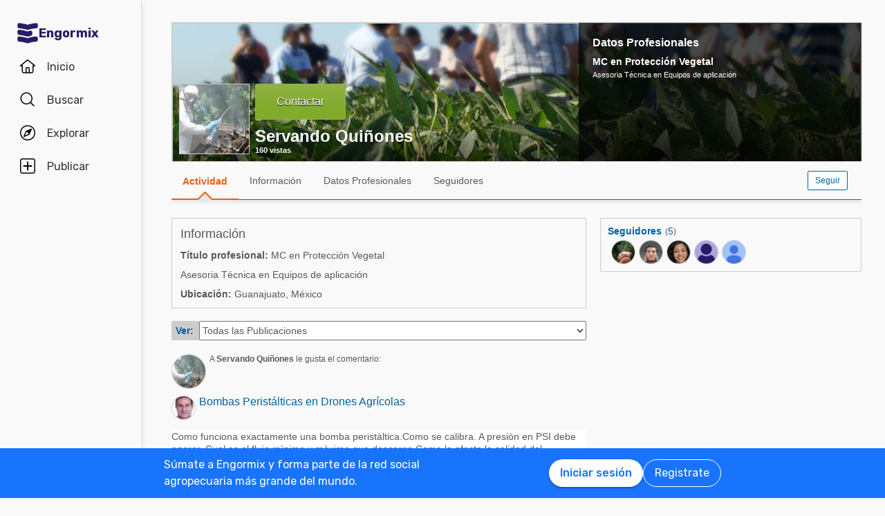

--- FILE ---
content_type: text/html; charset=utf-8
request_url: https://www.engormix.com/mbr-1073942/servando-quinones
body_size: 48943
content:


<!DOCTYPE html>
<html>
<head><title>
	Servando Quiñones
</title><meta name="description" content="Perfil de Servando Quiñones en Engormix. Haz como Servando Quiñones, únete a la comunidad mas grande relacionada a la producción animal y agricola" /><meta name="robots" content="index,follow" /><link rel="shortcut icon" href="https://static.engormix.com/Images/favicon.ico" /><meta name="viewport" content="width=device-width, initial-scale=1.0, user-scalable=yes, minimum-scale=1.0" /><style>*{margin:0;padding:0;}body{color:#58585a;}a{color:#0062a7;}div{color:#000;}p{margin:12px 0;}ul{padding:0 25px;}li{padding-left:16px;}table td{padding:initial;}input{margin:0;}h1,h2{font-weight:400;margin:0;}:root{--c-main00: #000;--c-main01: #fff;--c-main02: #f9402d;--c-main03: #271d67;--c-sec01: #1974FD;--c-sec02: #00B1FB;--c-sec03: #EFEFEF;--c-ter01: #333;--c-ter02: #888;--c-ter03: #bfbfbf;--c-feed01: #FD1919;--c-feed02: #FBCFBD;--c-feed03: #FFC400;--c-feed04: #FBEECA;--c-feed05: #00B1FB;--c-feed06: #C5DBF2;--c-feed07: #00A04A;--c-feed08: #D8EACC;--c-lec01: #333;--c-lec02: #888;}.fs0{font-size: 0 !important;}.fs10{font-size: 10px !important;}.fs11{font-size: 11px !important;}.fs12{font-size: 12px !important;}.fs14{font-size: 14px !important;}.fs16{font-size: 16px !important;}.fs18{font-size: 18px !important;}.fs22{font-size: 22px !important;}.fs24{font-size: 24px !important;}.fs35{font-size: 35px !important;}.fwb{font-weight:700;}.fsCon{font-size: 1em !important;line-height: 1.8;letter-spacing: -.003em;color: #58585a;}.fsCon div{font-size: 1em !important;line-height: 1.8;letter-spacing: -.003em;color: #58585a;}.fsCon td{font-size: .75em;}[class*="fs"]{font-family:Arial, Helvetica, sans-serif;color:#58585a;}.tofEllip{text-overflow:ellipsis;white-space:nowrap;word-wrap:normal;overflow:hidden;}.c1{color:#0062a7;}.c2{color:#3594C6;}.c3{color:#58585a;}.c4{color:#e96014;}.c5{color:#fff;}.c6{color:#d8000c;}.c7{color:#9f6000;}.c8{color:#8e3b8a;}.c9{color:#41a62a;}.c10{color:#fbb03b;}.mt4{margin-top:4px !important;}.mt5{margin-top:5px !important;}.mt7{margin-top:7px !important;}.mt10{margin-top:10px !important;}.mt15{margin-top:15px !important;}.mt20{margin-top:20px !important;}.mt30{margin-top:30px !important;}.mt40{margin-top:40px !important;}.ml5{margin-left:5px !important;}.ml10{margin-left:10px !important;}.ml15{margin-left:15px !important;}.ml20{margin-left:20px !important;}.ml30{margin-left:30px !important;}.mb5{margin-bottom:5px;}.mb10{margin-bottom:10px !important;}.mb15{margin-bottom:15px !important;}.mb20{margin-bottom:20px !important;}.tac{text-align:center !important;}.tal{text-align:left !important;}.tar{text-align:right !important;}.tdn{text-decoration:none;}.tdu{text-decoration:underline;}a.tdn:hover{text-decoration:underline;}.dt{display:table;}.dr{display:table-row;}.dc{display:table-cell;}#aspnetForm{padding-top:0;}/* @media screen and (max-width:800px){#aspnetForm{padding: 30px 8px 0;}}@media screen and (max-width:1024px){#aspnetForm{padding: 60px 8px 0;}}*/ #divContenido img{max-width:100% !important;height:auto !important;}#divContenido table{width:100% !important;}.lnkUser{color:#58585a;text-decoration:none;}.lnkUser:hover{color:#0062a7;text-decoration:underline !important;}.scheme{width:100%;max-width:998px;margin:0 auto;overflow:hidden;margin-top:32px;min-height:100vh;}@media screen and (max-width: 1279px){.scheme{max-width: 916px;}}@media screen and (max-width: 1099px){.scheme{max-width: 648px;}}@media screen and (max-width: 711px){.scheme{max-width: calc(100vw - 32px);}}@media screen and (max-width: 843px){.scheme{margin-top: 0;}}.layout{width:100%;max-width:998px;margin:0 auto;overflow:hidden;}.w100{width:100%;}.Col{position:relative;float:left;}.ColR{position:relative;float:right;}.clear{clear:both;}.cp{cursor:pointer;}.pr{position:relative;}.barracentro{position:fixed;font-family:Arial,Helvetica,sans-serif;font-size:1.5ex;float:left;z-index:10000;width:100%;height:auto;top:0;left:0;text-align:center;vertical-align:middle;}.vat{vertical-align:top;}.vam{vertical-align:middle;}.dib{display:inline-block;}.dBlock{display:block;}.dNone{display:none;}@font-face{font-family: 'Material Icons';font-display: swap;font-style: normal;font-weight: 400;src: url(https://fonts.gstatic.com/s/materialicons/v46/flUhRq6tzZclQEJ-Vdg-IuiaDsNc.woff2) format('woff2');}.material-icons{font-family: 'Material Icons';font-weight: normal;font-style: normal;font-size: 24px;line-height: 1;letter-spacing: normal;text-transform: none;display: inline-block;white-space: nowrap;word-wrap: normal;direction: ltr;-webkit-font-feature-settings: 'liga';-webkit-font-smoothing: antialiased;}.linea_tectonica_dotteada{border-bottom:dotted 1px #58585a;height:0;font-size:0;}.linea_tectonica_03{border-bottom:1px solid #c8c8c8;font-size:0;height:0;}.lg{border-bottom:solid 1px #CCC;}.br02{border:1px solid #ccc;font-size:0;}.tt{position: relative;display:block;text-align: center;}.btn{border-radius:2px;display:block;font-family:Arial, Helvetica, sans-serif;text-align:center;text-decoration:none;display:inline-block;white-space:nowrap;font-weight:normal;height:initial;}.btn.blue{background:#1c73ed;background:linear-gradient(to bottom, #1c73ed 0, #2659ed 68%);border:solid #1c73ed 1px;cursor:pointer;text-shadow:0 1px #000;color:#FFF;}.btn.red{background:#ec5d59;background:linear-gradient(to bottom, #ec5d59 0, #c53d36 68%);border:solid #ec5d59 1px;cursor:pointer;text-shadow:0 1px #000;color:#FFF;}.btn.green{background:#8fb244;background:linear-gradient(to bottom, #8fb244 0, #82ab2c 68%);border:solid #8fb244 1px;cursor:pointer;text-shadow:0 1px #000;color:#FFF;}.btn.none{background:#FFF;background:#FFF;border:solid #FFF 1px;color:#58585A;cursor:pointer;}.btn.gray{background:#b7b7b7;background:linear-gradient(to bottom, #b7b7b7 0, #b7b7b7 68%);border:solid #b7b7b7 1px;color:#e9e9e9;}.btn.grey{background: #f5f5f5;background: linear-gradient(to bottom,#f5f5f5 11%,#f1f1f1 100%);border: 1px solid #dcdcdc;color: #58585a;cursor:pointer;}.btn.ghost{background:#FFF;border:solid #0062a7 1px;cursor:pointer;color:#0062a7;}.btn.blue:hover{box-shadow:0 1px 3px #666;border:solid #2456e7 1px;}.btn.green:hover{box-shadow:0 1px 3px #666;border:solid #739331 1px;}.btn.red:hover{box-shadow:0 1px 3px #666;border:solid #952f2a 1px;}.btn.grey:hover{box-shadow:0 1px 3px #666;border:solid #C6C6C6 1px;}.btn.ghost:hover{box-shadow:0 1px 3px #666;border:solid #0062a7 1px;background:#d2e1fb;}.btn.s{font-size:11px;padding:4px 10px;}.btn.m{font-size:12px;padding:6px 10px;}.btn.l{font-size:16px;padding:16px 30px;}/* Thumbnails profiles */ .pph{border:solid 1px #CCCCCC;border-radius:50%;overflow:hidden;}.pph.s100{width:98px !important;height:98px !important;}.pph.s50{width:48px !important;height:48px !important;}.pph.s40{width:38px !important;height:38px !important;}.pph.s35{width:33px !important;height:33px !important;}.pph.s25{width:23px !important;height:23px !important;}/* Thumbnails referentes */ .infls{position:relative;display:inline-block;}.infls i{position:absolute;color:#FFFFFF;background-color:#CC9933;border-radius: 50%;padding: 2px;}.si100{width:100px;height:100px;border-radius: 50%;padding: 4px;box-sizing:border-box;background-color:#CC9933;}.si50{width: 50px;height: 50px;border-radius: 50%;padding: 3px;box-sizing:border-box;background-color:#CC9933;}.si40{width: 40px;height: 40px;border-radius: 50%;padding: 2px;box-sizing:border-box;background-color:#CC9933;}.si35{width: 35px;height: 35px;border-radius: 50%;padding: 2px;box-sizing:border-box;background-color:#CC9933;}.si25{width: 25px;height: 25px;border-radius: 50%;padding: 2px;box-sizing:border-box;background-color:#CC9933;}.si100 i{top:65px;left:0;font-size:31px;}.si50 i{top:32px;left:0;font-size:14px;}.si40 i{top:25px;left:0;font-size:13px;}.si35 i{top:23px;left:0;font-size:8px;}.si25 i{top:13px;left:0;font-size:8px;}.si100 .pph.s100{width:92px !important;height:92px !important;border-radius: 50%;border:0;}.si50 .pph.s50{width:44px !important;height:44px !important;border-radius: 50%;border:0;}.si40 .pph.s40{width:36px !important;height:36px !important;border-radius: 50%;border:0;}.si35 .pph.s35{width:31px !important;height:31px !important;border-radius: 50%;border:0;}.si25 .pph.s25{width:21px !important;height:21px !important;border-radius: 50%;border:0;}@media screen and (max-width:700px){#divContenido img{max-width:100% !important;height:auto !important}#divContenido table{width:100% !important}.pcOnly{display:none !important}.barracentro{position:absolute}}@media screen and (min-width:768px){.mbOnly{display:none !important}}.pager{font-size:1em;font-family:Arial;display:inline-block;text-align:center;padding:0;}.pager>a{display:inline-block;padding:10px;min-width:1.167em;text-decoration:none;margin-right:5px;}.pager>a.left{background-color:#fff;border:1px solid #fff;color:#3594C6;vertical-align:middle;font-size:3em;padding:0;margin-right:0;}.pager>a.right{background-color:#fff;border:0;color:#3594C6;vertical-align:middle;font-size:3em;padding:0;margin-right:0;}.pager>a.active{background-color:#3594C6;border:1px solid #3594C6;color:#fff;}.pager>a{background-color:#fff;border:1px solid #3594C6;color:#3594C6;}.ModalPopupBG{opacity:.7;background-color: #333;}.mpp{background-color: #333;}.tipsy{font-size:10px;font-family:Arial, Helvetica, sans-serif;position:absolute;z-index:100000;padding:5px;}.tipsy-inner{text-align:center;color:#fff;background-color:#000;max-width:200px;border-radius:3px;-moz-border-radius:3px;-webkit-border-radius:3px;padding:5px 8px 4px;}.tipsy-arrow{position:absolute;width:0;height:0;line-height:0;border:5px dashed #000;}.tipsy-arrow-n{border-bottom-color:#000;}.tipsy-n .tipsy-arrow{top:0;border-bottom-style:solid;border-top:none;border-left-color:transparent;border-right-color:transparent;left:50%;margin-left:-5px;}.tipsy-arrow-s{border-top-color: #000}.tipsy-s .tipsy-arrow{bottom: 0;left: 50%;margin-left: -5px;border-top-style: solid;border-bottom: none;border-left-color: transparent;border-right-color: transparent}.txt14{font-size: 14px;line-height: 18px;font-family: Arial, Helvetica, sans-serif;}.embed-container{position: relative;padding-bottom: 56.25%;height: 0;overflow: hidden;background-color:#000;}.embed-container iframe{position: absolute;top:0;left: 0;width: 100%;height: 100%;}.grid-canvas{display: flex;align-items: center;background-color: #f9f9f9;}.grid-container{width: 100%;max-width: 1256px;grid-template-columns: 193px auto;display: grid;margin: 0 auto;column-gap: 20px;}.grid-menu{box-shadow: 4px 0 8px -4px rgb(0 0 0 / 10%);background-color: #f9f9f9;height: 100vh;position: sticky;top: 0;display: flex;flex-direction: column;align-items: center;z-index: 1;}.grid-menu *{font-family: 'Rubik';font-size: 16px;text-decoration: none !important;font-weight: 400;font-style: normal;box-sizing: border-box;}.grid-main{padding: 0 16px 0 16px;box-sizing: border-box;}@media screen and (max-width: 1279px){.grid-container{grid-template-columns: 68px auto;width: 1036px;}}@media screen and (max-width: 1099px){.grid-container{grid-template-columns: 80px auto;width: 780px;}}@media screen and (max-width: 843px){.grid-container{margin-top: 64px;margin-bottom: 60px;grid-template-columns: 680px;width: 680px;}.grid-menu{box-shadow: 0 1px 4px 0 rgba(0, 0, 0, 0.1);height: 64px;position: fixed;width: 100%;left: 0;z-index: 10;background-color: #FFF;}}@media screen and (max-width: 711px){.grid-container{grid-template-columns: auto;margin: 60px 16px;}.grid-main{padding: 0;}}.MuiButton-root{font-family: 'Rubik';font-size: 16px;font-weight: 500;text-decoration: none;text-transform: none;border-radius: 100px;column-gap: 4px;letter-spacing: normal;min-width: auto;white-space: nowrap;height: 40px;outline: 0;margin: 0;display: inline-flex;align-items: center;justify-content: center;position: relative;box-sizing: border-box;cursor: pointer;user-select: none;vertical-align: middle;line-height: 1.75;padding: 6px 16px;transition: background-color 250ms cubic-bezier(0.4, 0, 0.2, 1) 0ms,box-shadow 250ms cubic-bezier(0.4, 0, 0.2, 1) 0ms,border-color 250ms cubic-bezier(0.4, 0, 0.2, 1) 0ms,color 250ms cubic-bezier(0.4, 0, 0.2, 1) 0ms;}.MuiButton-outlined{color: #FFF;border-color: #FFF;border: 1px solid white;font-weight: 400;}.MuiButton-contained{background-color: var(--c-main02);color: white;box-shadow: 0px 3px 1px -2px rgba(0,0,0,0.2),0px 2px 2px 0px rgba(0,0,0,0.14),0px 1px 5px 0px rgba(0,0,0,0.12);}.MuiButton-contained:hover{box-shadow: 0px 2px 4px -1px rgba(0,0,0,0.2),0px 4px 5px 0px rgba(0,0,0,0.14),0px 1px 10px 0px rgba(0,0,0,0.12);}.MuiButton-contained.white{background-color: white;color: var(--c-sec01);box-shadow: 0px 3px 1px -2px rgba(0,0,0,0.2),0px 2px 2px 0px rgba(0,0,0,0.14),0px 1px 5px 0px rgba(0,0,0,0.12);}.txt14{font-size:14px;line-height:18px;font-family: Arial;}.ed:hover{box-shadow: 0 1px 1px #ccc;border: 1px solid #c6c6c6;cursor: pointer;}.ed{background-color: #f5f5f5;background: linear-gradient(to bottom,#f5f5f5 11%,#f1f1f1 100%);border: 1px solid #dcdcdc;border-radius: 2px;padding: 5px 10px;color: #58585a;text-decoration: none;text-align: center;font-family: Arial, Helvetica, sans-serif;display: inline-block;font-size: 12px;font-weight: 700;}.pl5{padding-left: 5px;}.w50h50{width:50px;height:50px;}.mbrAl .w40{width:40px;}.mbrAl .bcCCC, .ucLike .bcCCC{background-color:#CCC;border-top-left-radius:2px;border-bottom-left-radius:2px;}.mbrAl .h28{height:28px;}.ucVid .w250h141{width:250px;height:141px;background-color:#000;}.ucVid .br0{border-width:0;display:initial;}.ucVid img, .ucReg img,.ucPhot img, .ucVidQ img{display: initial !important;}.ucProd .w250h200{width:250px;height:200px;background-color:#FFF;}.ucProd .br0{border-width:0;}.ucProd .maxH120{max-height:120px;}.ucProd .al{text-align: center;font-family: Arial,Helvetica,sans-serif;font-size: 14px;border: 1px solid;margin: 10px 0;padding: 10px;color: #9f6000;background-color: #feefb3;}.ucArt .p200{padding:20px 0 0 0;box-sizing:border-box;}.ucArt .mr20, .ucNews .mr20{margin-right:20px;}.ucArt .m62000, .ucNews .m62000{margin:6px 20px 0 0;}.ucArt .mt6{margin-top:6px;}.ucFor .globo, .ucLike .globo, .ucFor .globof8{border-radius:10px;border: 1px solid #9B9C9E;}.ucFor .globo, .ucLike .globo{background-color: #FFF;}.ucFor .globof8{background-color: #F8E7C0;}.ucFor .m1510{margin:15px 10px;}.ucFor .p1, .ucLike .p1, .ucFor .p3{width: 17px;height: 8px;background-image: url(//static.engormix.com/sprites/2013/spr_gral01-20170308.png);margin-top:-8px}.ucFor .p1, .ucLike .p1{background-position: -55px -112px;}.ucFor .p3{background-position: -80px -98px;}.ucFor .w50{width: 50px;}.actPhot .bg0{background-color: #000000;}.actPhot .ml12{margin-left: 12px;}.actPhot .thmb{width: 598px;height: 448px;position: relative;}.actPhot .thmb1{width: 190px;height: 142px;position: relative;}.actPhot .thmb2{width: 293px;height: 219px;position: relative;}@media screen and (max-width: 700px){.actPhot .thmb{width:100% !important;height: auto !important;}.actPhot .thmb1{width:100% !important;height: auto !important;}.actPhot .thmb2{width:100% !important;height: auto !important;}}.ucVidQ .w250h140{width:250px;height: 141px;background-color: #000;}.ucVidQ .w335, .ucProd .w335, .ucVid .w335{width: 335px;}.ucLike .w35h35{width:35px;height:35px;}.ucLike .m10{margin:10px;}.topic-card{width: 100%;padding: 12px;border: solid 1px #ccc;box-sizing: border-box;margin-bottom: 18px;}.topic-card a{display: inline-block;padding: 8px 0;}.mp .layout-grid{display: grid;grid-template-columns: auto 378px;column-gap: 20px;}.mp .cl1{margin-top:20px;min-height:400px;overflow:hidden}.mp .cl2{margin-top: 20px;min-height:400px;}.mp .mt60{margin-top:60px}.mp .sdead{width: 60%;margin-left: 20%;border: 1px solid black;background-color: #CCCCCC;padding: 20px 0;}@media screen and (max-width: 1024px){#aspnetForm{padding-top: 0!important;}.mp .sdead{width: calc(100% - 2px);margin-left: 0;}}@media screen and (max-width: 1099px){.mp .layout-grid{grid-template-columns: auto;}.mp .cl2{display:none;}}@media screen and (max-width: 600px){.mp .cl1{width:100%;}.mp .fs12{font-size: 14px !important;}}.explore_container{width: -moz-fit-content;width: fit-content;background-color: #f9f9f9;transform: translateX(0);transition: all 0.3s ease-out;position: absolute;top: 0;height: 100vh;z-index: 0;border-top-right-radius: 16px;border-bottom-right-radius: 16px;right: 0;width: 0;padding: 16px 16px 24px;overflow-y: auto;}.explore_container::-webkit-scrollbar{appearance: none;-webkit-appearance: none;}.explore_container:hover::-webkit-scrollbar-thumb{background: var(--c-ter02);}.explore_container::-webkit-scrollbar-thumb{background: var(--c-main01);border-radius: 20px;border: 4px solid var(--c-main01);}.explore_explore_open{transform: translateX(100%);transition: all 0.3s ease-out;box-shadow: 4px 0 16px 0 rgba(0, 0, 0, 0.2);width: fit-content;}.explore_explore_main{opacity: 0;transition: visibility 0s, opacity 0s linear;}.explore_explore_open .explore_explore_main{transition: visibility 0.9s, opacity 0.9s ease-out;visibility: visible;opacity: 1;}.explore_explore_item{margin: 16px 0;display: flex;flex-direction: row;justify-content: space-between;align-items: center;}.explore_explore_item span{font-size: 16px;color: var(--c-main02);font-weight: 500;}@media screen and (max-width: 843px){.explore_container{width: 0;right: auto;left: 0;overflow: hidden;transition: width 0.5s ease-in-out;transform: none;padding: 0;}.explore_explore_items{height: calc(100vh - 220px);overflow-y: auto;}.explore_explore_open{width: 100%;padding: 16px 16px 24px;top: 64px;border-radius: initial;border-top: 1px solid #eaeaea;}.explore_block_scroll{margin: 0;height: 100%;overflow: hidden;}}.Accordion *{white-space: nowrap;}.Accordion a{font-size: 16px;color: var(--c-lec02);line-height: 2.29;}.AccordionSummary{display: grid;grid-template-columns: auto 24px;align-items: center;cursor: pointer;grid-column-gap: 8px;}.AccordionSummary span{font-size: 16px;font-weight: 500;color: var(--c-ter02);}.ExpandIconWrapper{transition: transform 150ms cubic-bezier(0.4, 0, 0.2, 1) 0ms;}.explore_opened .ExpandIconWrapper{transform: rotate(-180deg);}.AccordionDetails{display: flex;flex-direction: column;height: 0;overflow: hidden;transition: height 3000ms ease-in-out;margin: 16px 0;}.explore_opened .AccordionDetails{overflow: visible;height: fit-content;}.lg-container{position: fixed;bottom: 0;left: 0;width: 100%;height: 72px;background-color: var(--c-sec01);z-index: 10;}.lg-main{display: flex;flex-direction: row;justify-content: space-between;column-gap: 16px;margin: 12px auto;max-width: 838px;padding: 0 16px;width: 100%;}.lg-text{display: block;max-width: 378px;line-height: 24px;color: white;}.lg-buttons{display: flex;flex-direction: row;column-gap: 16px;align-items: center;}@media screen and (max-width: 859px){.lg-container{display: none;}}.navbar_container{border-right: 1px solid #dfdfdf;display: flex;gap: 8px;flex-direction: column;padding-top: 24px;z-index: 1;background-color: #f9f9f9;height: 100vh;width: 100%;}.navbar_buttons{gap: 8px;flex-direction: column;}.navbar_buttons, .navbar_logo{display: flex;width: -moz-fit-content;width: fit-content;}.navbar_logo{height: 48px;padding: 0 12px;justify-content: center;align-items: center;border-radius: 48px;column-gap: 12px;}.navbar_label{font-size: 16px;color: var(--c-lec01);}.navbar_brand{font-size: 18px;font-weight: 700;color: var(--c-main03);}.navbar_item{height: 48px;min-width: 48px;padding: 0 16px;display: grid;grid-template-columns: 24px auto;justify-content: flex-start;align-items: center;grid-column-gap: 16px;column-gap: 16px;cursor: pointer;position: relative;border-radius: 24px;}.navbar_item .navbar_svg1{display: block;}.navbar_item .navbar_svg2{display: none;}.navbar_selected span{color: #f9402d;font-weight: 500;}.navbar_item:hover{background-color: rgba(174, 166, 225, 0.5);}.navbar_item:focus{background-color: initial;}.navbar_item_selected span{color: var(--c-main02);font-weight: 500;}.navbar_item_selected svg{fill: var(--c-main02);}.navbar_item_selected .navbar_svg1{display: none;}.navbar_item_selected .navbar_svg2{display: block;}.navbar_tabbar{position: fixed;z-index: 100;background-color: #fff;height: 64px;bottom: 0;width: 100%;box-shadow: 0 -1px 4px 0 rgba(0, 0, 0, 0.1);display: none;}.navbar_tabbar .navbar_container{width: 100%;margin: auto;max-width: 680px;display: flex;flex-direction: row;justify-content: space-evenly;align-items: center;height: 64px;}.navbar_tabbar .navbar_container .navbar_item{width: 48px;height: 48px;display: flex;justify-content: center;align-items: center;flex-direction: column;}.navbar_dotNotif{min-width: 18px;height: 18px;border-radius: 10px;border: 1px solid #fff;background-color: #e13535;font-size: 12px;color: #fff !important;justify-content: center;line-height: 17px;display: flex;z-index: 100;position: absolute;top: 5px;left: 28px;}@media screen and (min-width: 844px) and (max-width: 1279px){.navbar_brand{display: none;}.navbar_buttons{margin: 0 auto;}}@media screen and (max-width: 1279px){.navbar_container{align-items: center;}.navbar_item{justify-content: center;padding: 0 12px;grid-template-columns: 24px;}.navbar_item:hover{padding: initial;}.navbar_label{display: none;}.navbar_dotNotif__bcvbM{left: 22px;}}@media screen and (max-width: 843px){.navbar_buttons{margin: initial;}.navbar_btnLogin__PLQ5S{display: contents;}.navbar_container{justify-content: space-between;flex-direction: row;width: 100%;padding: 8px 16px;border-right: 0;background-color: #fff;}.navbar_buttons{flex-direction: row;align-items: center;}.navbar_tabbar{display: block;}.navbar_so{display: none;visibility: hidden;}}@media screen and (max-width: 712px){.navbar_container{padding: 8px 16px;}.navbar_logo{padding: 0 12px 0 0;column-gap: 4px;}.navbar_buttons{gap: 0;}}.mbr-ph.s24{width: 24px;height: 24px;}.mbr-ph{border-radius: 50%;background-color: #bfbfbf;padding: 1px;box-sizing: border-box;display: inline-flex;overflow: hidden;position: relative;}.uctt .ttp{background: #dae9f5;border-radius:2px;height: 150px;-moz-box-shadow: 0 1px 3px #666;-webkit-box-shadow: 0 1px 3px #666;box-shadow: 0 1px 3px #666;}.uctt .ttp1{width: 0;height: 0;border-left: 6px solid transparent;border-right: 6px solid transparent;border-bottom: 8px solid #dae9f5;position: absolute;left: 17px;top: -8px;z-index: 10;}.uctt .box{padding:3px 20px 10px 20px;}body{}.pfmnu .pad{padding: 19px 16px 19px 16px;text-decoration: none;}.pfmnu .pam:hover{cursor: pointer;color: #e96014;}.pfmnu .paf{margin: 13px 20px;}.pfmnu .lhi{line-height: initial;}.pfmnu .m1210{margin: 12px 10px;}.pfmnu .itemSelected{background-image: url(//images.engormix.com/2013/showcase2013_pico_nav.png);background-position: bottom;background-repeat: no-repeat;top: 1px;color: #e96014;font-weight: bold;text-decoration: none;}.pfmnu .itemSelectedCommunity{color: #e96014;font-weight: bold;}.pfmnu .boxMbrUnread{top:17px;left:-14px;background-color:rgb(220, 13, 23);padding: 2px 0 2px 0;text-shadow:rgba(0,0,0,0.4) 0 -1px 0;-webkit-box-shadow:rgba(0,0,0,0.701961) 0 1px 1px 0;-webkit-border-radius: 2px;-moz-border-radius: 2px;border-radius: 2px;}.pfmnu .sbox{display: none;}.pfmnu .mld3{height: 48px;border-top: 1px solid #d9d9d9;margin: 0;line-height: 48px;padding-right: 16px;}.pfmnu .pCP{position: absolute;top: 20px;left: 430px;}.pfmnu .tpf{position: relative;float: left;width:80%;text-align:left}.pfmnu .dpopup{display: none;position: fixed;top: 0;left: 0;width: 100%;height: 46px;background-color: white;z-index: 1000;}.pfmnu .h200{height: 200px}.pfmnu .ofh{overflow: hidden}.pfmnu .pabs{position:absolute}.pfmnu .t0l0{top: 0;left: 0}.pfmnu .h100{height: 100%}.pfmnu .pfmnu .ed:hover{-moz-box-shadow: 0 1px 1px #ccc;-webkit-box-shadow: 0 1px 1px #ccc;-ms-box-shadow: 0 1px 1px #ccc;box-shadow: 0 1px 1px #ccc;border: 1px solid #c6c6c6;cursor: pointer;}.pfmnu .ed{background: url([data-uri]);background: -moz-linear-gradient(top,#f5f5f5 11%,#f1f1f1 100%);background: -webkit-gradient(linear,left top,left bottom,color-stop(11%,#f5f5f5),color-stop(100%,#f1f1f1));background: -webkit-linear-gradient(top,#f5f5f5 11%,#f1f1f1 100%);background: -o-linear-gradient(top,#f5f5f5 11%,#f1f1f1 100%);background: -ms-linear-gradient(top,#f5f5f5 11%,#f1f1f1 100%);background: linear-gradient(to bottom,#f5f5f5 11%,#f1f1f1 100%);-webkit-filter: progid:DXImageTransform.Microsoft.gradient(startColorstr='#f5f5f5',endColorstr='#f1f1f1',GradientType=0);-moz-filter: progid:DXImageTransform.Microsoft.gradient(startColorstr='#f5f5f5',endColorstr='#f1f1f1',GradientType=0);-o-filter: progid:DXImageTransform.Microsoft.gradient(startColorstr='#f5f5f5',endColorstr='#f1f1f1',GradientType=0);filter: progid:DXImageTransform.Microsoft.gradient(startColorstr='#f5f5f5',endColorstr='#f1f1f1',GradientType=0);border: 1px solid #dcdcdc;-ms-border-radius: 2px;border-radius: 2px;padding: 5px 10px;color: #58585a;text-decoration: none;text-align: center;font-family: Arial, Helvetica, sans-serif;font-weight: 700;display: inline-block;cursor: pointer;font-size: 12px;z-index:1;}.pfmnu .edf{position: absolute;top: 65px;left: 64px;padding: 4px 4px 0 4px;}.pfmnu .edpf{position: relative;float: right;}.pfmnu .b10l120{bottom: 10px;left: 120px;text-shadow: 2px 3px rgba(0, 0, 0, 0.1);z-index: 0}.pfmnu .txtdn{text-decoration: none;}.pfmnu .mbr_nfoto6{height: 100px;width: 100px;background-image: url(//static.engormix.com/sprites/2013/spr_gral01-20170308.png);background-position: 0 -653px;display: inline-block}.pfmnu .sfoto{left: 10px;bottom: 10px;width: 100px;height: 100px;z-index: 0;cursor: default;}.pfmnu .dprof0{top: 0;right: 0;width: 410px;height: 200px;}.pfmnu .dprof1{background-color: #000000;opacity: 0.7;z-index: 0;}.pfmnu .dprof2{z-index: 0;}.pfmnu .pd20{padding:20px}.pfmnu .ht160{height: 160px;display: table;}.pfmnu .icnNoLogo{background-image: url(//static.engormix.com/sprites/2013/spr_gral01-20170308.png);height: 50px;width: 50px;cursor: pointer;background-position: 0 -387px;margin-right: 10px;position: relative;float: left;border: solid 1px #ccc;background-color: white;}.pfmnu .scomp{width: 308px;max-height: 160px;}.pfmnu .prof768t{display:table;width:95%;margin: 0 auto}.pfmnu .prof768c{display:table-cell;text-align:center;vertical-align:middle}.pfmnu .bprof768{max-width:254px;width:100%;padding:15px}.pfmnu .scomp768{max-height: 50px;margin:10px 10px 10px 0}.pfmnu .mg10{margin: 10px}.pfmnu .mbar{height:48px;line-height:48px}.pfmnu .p010{padding: 10px;}.pfmnu .mpf{width: 22px;height: 16px;background-position: -138px -292px;display: inline-block}.pfmnu .mnudes{top: 4px;left: 0;background-color: white;z-index: 9;border: solid 1px var(--c-ter03);border-radius: 4px;padding: 0 16px;width: 100%;box-sizing: border-box;box-shadow: 0 1px 4px 0 rgb(0 0 0 / 10%);}.pfmnu .des0{margin:0;height: 48px;line-height: 48px;display: flex;flex-direction: row;justify-content: space-between;align-items: center;}.pfmnu .des1{cursor: pointer;padding: 10px;width:22px;height:48px}.pfmnu .dlbk{display:block}.pfmnu .desurm{line-height:16px;left:5px;top:16px}.pfmnu .desIt{text-decoration:none;width:100%;height:100%;display:block}.pfmnu .desline{bottom: -8px;left: 0;height: 8px;}.pfmnu .desep{border-top: 1px solid rgb(245, 245, 245);-webkit-box-shadow: 0px 0px 7px rgb(0, 0, 0);-ms-box-shadow: 0px 0px 7px rgb(0, 0, 0);box-shadow: 0px 0px 7px rgb(0, 0, 0);z-index: 10;}.pfmnu .bwhite{background-color: white;}.pfmnu .h7{height: 7px;}.pfmnu .gradient{border-top: solid 1px #58585A;box-shadow: 0 0 7px #58585a;}.pfmnu .mnufix{position:fixed;top:60px;z-index: 10;height:55px;width:998px;}.pfmnu .wh35{width:35px;height:35px;}.pfmnu .mbr_nfoto5{height: 35px;width: 35px;background-position: 0 -352px;display: inline-block;background-image: url(//static.engormix.com/sprites/2013/spr_gral01-20170308.png);}.pfmnu .mt13{margin-top: 13px}.pfmnu .ed01{height: 14px;width: 14px;background-image: url(//static.engormix.com/sprites/2013/spr_gral01-20170308.png);background-position: -48px -45px;margin-right: 5px;float: left}@media screen and (max-width: 1099px){.pfmnu .hbox{display: none;}.pfmnu .svbox{visibility: visible !important;}.pfmnu .sbox{display: block;}.pfmnu .pCP{position: absolute;top: 20px;right: 20px;left: auto;}.pfmnu .maxl{max-width:85%}.pfmnu .edbt{padding:13px 10px!important}}@media screen and (max-width: 640px){.pfmnu .maxl{max-width:70%}.pfmnu .tpf{width:70%}}@media screen and (max-width: 440px){.pfmnu .tpf{width:100%}.pfmnu .edpf{float: left;}}.pfmnu #shadow{width: 996px;height: 60px;background: linear-gradient(to bottom,rgba(0,0,0,0) 0,rgba(0,0,0,.51) 100%);position: absolute;bottom: 0;left: 0;}.pfmnu .ProfileS{position: relative;width: 100%;height: 200px;background-color: #ccc;}.container_portada{width:100%;height: 200px;}@media screen and (max-width: 711px){.container_portada{width: calc(100vw - 32px);}}.imgPortada{position: absolute;height: 100%;width: calc(100% - 4px);left: 0;top: 0;right: 0;bottom: 0;object-fit: cover;color: transparent;}.pev .br2w376{border-radius: 2px;width: 376px;}.pev .w50h50oh{width:50px;height:50px;overflow:hidden;}.pev .m100100{margin: 10px 0 10px 0;}.pev .ml9{margin-left: 9px;}.fwr .mbr2br2p10{-ms-border-radius: 2px;border-radius: 2px;padding: 10px;}.fwr .b1ml4{border:1px solid #ccc;margin-left: 4px;}.pav .br2w378{border-radius: 2px;width: 376px;}.pav .mar10{margin: 9px 0 9px 9px;}.pav .w175h98ohbc0{width: 175px;height: 98px;overflow: hidden;background-color: #000000;margin-right:7px;}.pav .w175h45oh{width: 175px;height:45px;overflow: hidden;}.pav .mt3{margin-top: 3px;}.pav .w8{width: 8px;}.pav .w178h45oh{width: 178px;height:45px;overflow: hidden;}.ucPhot{border-radius:2px;width: 376px;}.ucPhot .m10{margin:10px 0 10px 10px;}.ucPhot .w171h116{background-color:#000000;width:171px;height:116px;overflow:hidden;margin-right: 8px;}.ucPhot .h119{height:119px;}.ucPhot .br1c000{border:solid 1px #000;}.ucPhot .w12{width:12px;}body{background-color: #f9f9f9;}.fot .container{height: 40px;border-top: 1px solid var(--c-main03);padding-top: 8px;}.fot .main{margin: auto;display: flex;flex-direction: row;column-gap: 24px;width: fit-content;}.fot .fs14{font-family: 'Rubik' !important;}@media screen and (max-width: 1099px){.fot .container{margin-bottom: 120px;}.fot .main{display: block;}.fot .main div{margin-bottom: 18px;}.fot .main .copy{font-size: 12px !important;}}</style><link type="text/css" rel="stylesheet" href="https://fonts.googleapis.com/icon?family=Material+Icons" />
    <!--[if gte IE 9]><style type="text/css">.gradient {-webkit-filter: none;-moz-filter: none;-o-filter: none;filter: none;}</style><![endif]-->
    <link rel="canonical" href="https://www.engormix.com/mbr-1073942/servando-quinones" /><script type="application/ld+json">{"@context":"https://schema.org","@type":"ProfilePage","dateCreated":"2014-01-20T17:10:00-03:00","mainEntity":{"@id":"#main-author","@type":"Person","name":"Servando Quiñones","description":"Asesoria Técnica en Equipos de aplicación","jobTitle":"MC en Protección Vegetal","alumniOf":{"@type":"EducationalOrganization","name":"UAAAAN, ITESM, UACH. Mexico"},"worksFor":{"@type":"Organization","name":""},"url":"https://www.engormix.com/mbr-1073942/servando-quinones","image":["https://images.engormix.com/members/107/servando-quinones-1073942-100.jpg"],"hasPart":[{"@type":"Comment","text":"Alan McCracken Agradeceré me haga llegar sus comentarios o la opinión de ese artículo al correo squinones2911@gmail.com saludos cordiales!","datePublished":"2020-11-07T12:22:19.53-03:00","url":"//www.engormix.com/agricultura/pulverizacion-aerea-terrestre/busca-limite-fisico-bajos_f52811/?p=1#559008","author":{"@id":"#main-author"}},{"@type":"Comment","text":"PETICIÓN A LOS AUTORES: Al igual que los demás compañeros también me gustaría tener una copia del trabajo completo. Mi correo es squinones2911@gmail.com\nagradezco su atención\nsaludos cordiales desde México","datePublished":"2019-10-21T17:38:51.48-03:00","url":"//www.engormix.com/agricultura/pulverizacion-aerea-terrestre/evaluacion-pulverizador-comparacion-dos_f51169/?p=1#528546","author":{"@id":"#main-author"}}]}}</script></head>
<body>
    <div class="grid-canvas">
        <div class="grid-container">
            <div class="grid-menu">
                

<script type="text/javascript">

    // Utilizamos JavaScript para cargar las fuentes de forma asíncrona
    function loadFonts() {
        var fontLink = document.createElement('link');
        fontLink.href = 'https://fonts.googleapis.com/css2?family=Asap&family=Rubik:wght@400;500;700&display=swap';
        fontLink.rel = 'stylesheet';
        document.head.appendChild(fontLink);
    }

    // Llamamos a la función para cargar las fuentes después de que la página haya cargado
    window.addEventListener('load', loadFonts);


    function fnToggle() {
        document.getElementById('explore_btn').classList.toggle("navbar_item_selected")
        document.getElementById('explore_menu').classList.toggle('explore_explore_open')
        document.body.classList.toggle('explore_block_scroll')
    }
</script>
<div class="navbar_container">
    
    <a id="ctl00_ctl01_lnkBrand" class="navbar_logo" title="Engormix" alt="Engormix" href="/">
        <svg viewBox="0 0 512 512" height="32" width="32" style="vertical-align: middle; fill: #271d67">
            <path d="m256 181c60-23 152-35 201-40 19-2 34-19 34-38l0-43c0-23-20-41-42-38-50 5-136 17-193 39-57-22-143-34-193-39-22-3-42 15-42 38l0 43c0 19 15 36 34 38 49 5 141 17 201 40z m0 310c60-24 152-36 201-41 19-2 34-18 34-38l0-43c0-23-20-40-42-38-50 6-136 18-193 40-57-22-143-34-193-40-22-2-42 15-42 38l0 43c0 20 15 36 34 38 49 5 141 17 201 41z m107-257c0-24-23-41-46-36-22 5-43 11-61 18-57-22-143-34-193-40-22-2-42 15-42 38l0 44c0 19 15 36 34 37 49 6 141 18 201 41 23-9 50-16 77-22 17-3 30-19 30-36z"></path></svg>
        <span class="navbar_brand">Engormix</span></a>
    <div class="navbar_buttons">
        <a id="ctl00_ctl01_lnkHome" class="navbar_so" href="/">
            <div class="navbar_item ">
                <svg viewBox="0 0 512 512" height="24" width="24" style="vertical-align: middle">
                    <path d="m484 219l-211-170c-4-4-10-6-15-6l-4 0c-6 0-11 2-15 6l-211 170c-14 14-5 37 15 37l32 0 0 149c0 36 28 64 64 64l234 0c36 0 64-28 64-64l0-149 32 0c20 0 29-23 15-37z m-260 218l0-117c0-6 5-11 11-11l42 0c6 0 11 5 11 11l0 117z m181-202l0 170c0 18-14 32-32 32l-53 0 0-117c0-23-19-43-43-43l-42 0c-24 0-43 20-43 43l0 117-53 0c-18 0-32-14-32-32l0-170c0-6-5-11-11-11l-23 0 176-142c4-4 10-4 14 0l176 142-23 0c-6 0-11 5-11 11z"></path></svg>
                <span class="navbar_label">
                    Inicio</span>
            </div>
        </a>
        <a class="navbar_so" href="/searcher/">
            <div id="ctl00_ctl01_pnlSearch" class="navbar_item">
	
                <svg id="ctl00_ctl01_ico_search" viewBox="0 0 512 512" height="24" width="24" style="vertical-align: middle">
                    <path d="m459 436l-97-97c27-33 43-74 43-120 0-104-83-187-186-187-104 0-187 83-187 187 0 103 83 186 187 186 46 0 87-16 120-44l97 97c6 7 17 7 23 0 6-6 6-16 0-22z m-240-63c-86 0-155-69-155-154 0-86 69-155 155-155 85 0 154 69 154 155 0 85-69 154-154 154z"></path>
                </svg>
                
                <span class="navbar_label">
                    Buscar</span>
            
</div>
        </a>
        <div id="explore_btn" class="navbar_item" onclick="fnToggle()" style="cursor: pointer;">
            <svg viewBox="0 0 512 512" height="24" width="24" style="vertical-align: middle" class="navbar_svg1">
                <path d="m256 53c112 0 203 91 203 203 0 112-91 203-203 203-112 0-203-91-203-203 0-112 91-203 203-203m0-32c-130 0-235 105-235 235 0 130 105 235 235 235 130 0 235-105 235-235 0-130-105-235-235-235z m125 110c-5-4-12-5-18-3l-158 68c-4 2-7 5-9 9l-68 158c-3 6-1 13 3 18 3 2 8 4 12 4 2 0 4 0 6-1l158-68c4-2 7-5 9-9l68-158c2-6 1-13-3-18z m-208 208l50-116 66 66z"></path></svg><svg viewBox="0 0 512 512" height="24" width="24" style="vertical-align: middle; fill: #f9402d" class="navbar_svg2"><path d="m256 21c-130 0-235 105-235 235 0 130 105 235 235 235 130 0 235-105 235-235 0-130-105-235-235-235z m128 127l-68 158c-2 4-5 7-9 9l-158 68c-6 3-13 1-18-4-4-4-6-11-3-17l68-159c1-3 4-6 8-8l159-68c2-1 4-1 6-1 4 0 8 1 11 4 5 5 6 12 4 18z m-45 23l-50 115-66-66z"></path></svg>
            <span class="navbar_label">
                Explorar</span>
        </div>
        
        <a id="ctl00_ctl01_lnkPublish" class="navbar_so" onClick="SignInRequired({callbackUrl: &#39;/content/new/&#39;, action: &#39;publish&#39;})">
            <div class="navbar_item ">
                <svg viewBox="0 0 512 512" height="24" width="24" style="vertical-align: middle">
                    <path d="M426 459c17 0 33-20 33-44l0-318c0-24-16-43-33-43l-340 0c-17 0-33 19-33 43l0 318c0 24 16 44 33 44l340 0m0 32l-340 0c-36 0-65-34-65-76l0-318c0-42 29-76 65-76l340 0c36 0 65 34 65 76l0 318c0 42-29 76-65 76z m-53-214l-96 0 0 96c0 12-9 22-21 22-12 0-21-10-21-22l0-96-96 0c-12 0-22-9-22-21 0-12 10-21 22-21l96 0 0-96c0-12 9-22 21-22 12 0 21 10 21 22l0 96 96 0c12 0 22 9 22 21 0 12-10 21-22 21z"></path></svg>
                <span class="navbar_label">
                    Publicar</span>
            </div>
        </a>
        
    </div>
</div>



<script type="text/javascript">
    function ToggleExplore(id) {
        document.getElementById(id).classList.toggle("explore_opened");
    }
</script>

<div class="explore_container" id="explore_menu">
    <div class="explore_explore_main">
        <div class="explore_explore_item"><span>Explorar</span>
            <div style="cursor: pointer" onclick="fnToggle()">
            <svg viewBox="0 0 512 512" height="24" width="24" style="vertical-align: middle">
                <path d="m279 256l142-143c6-6 6-16 0-22-6-7-16-6-22 0l-143 142-143-142c-6-6-16-6-22 0-7 6-6 16 0 22l142 143-142 143c-6 6-6 16 0 22 6 7 16 6 22 0l143-142 143 142c6 6 16 6 22 0 7-6 6-16 0-22z"></path></svg></div>
        </div>
        <div class="explore_explore_items">

            <div class="Accordion explore_opened" id="accordion1">
                <div class="AccordionSummary" tabindex="0" role="button" aria-expanded="true" onclick="ToggleExplore('accordion1')">
                    <span>Comunidades en español</span>
                    <div class="ExpandIconWrapper">
                        <svg viewBox="0 0 512 512" height="24" width="24" style="vertical-align: middle; fill: #888">
                            <path d="m358 222l-90 93c-7 7-17 7-24 0l-90-93c-10-11-3-30 12-30l180 0c15 0 22 19 12 30z"></path></svg>
                    </div>
                </div>
                <div class="AccordionDetails">
                    <a href='//www.engormix.com/agricultura/'>Agricultura</a><a href='//www.engormix.com/balanceados/'>Balanceados - Piensos</a><a href='//www.engormix.com/avicultura/'>Avicultura</a><a href='//www.engormix.com/ganaderia/'>Ganadería</a><a href='//www.engormix.com/lecheria/'>Lechería</a><a href='//www.engormix.com/micotoxinas/'>Micotoxinas</a><a href='//www.engormix.com/porcicultura/'>Porcicultura</a><a href='//www.engormix.com/mascotas/'>Mascotas</a>
                </div>
            </div>

            <div class="Accordion" id="accordion2">
                <div class="AccordionSummary" tabindex="0" role="button" aria-expanded="true" onclick="ToggleExplore('accordion2')">
                    <span>Comunidades en inglés</span>
                    <div class="ExpandIconWrapper">
                        <svg viewBox="0 0 512 512" height="24" width="24" style="vertical-align: middle; fill: #888">
                            <path d="m358 222l-90 93c-7 7-17 7-24 0l-90-93c-10-11-3-30 12-30l180 0c15 0 22 19 12 30z"></path></svg>
                    </div>
                </div>
                <div class="AccordionDetails">
                    <a href='//en.engormix.com/aquaculture/'>Acuacultura</a><a href='//en.engormix.com/mycotoxins/'>Micotoxinas</a><a href='//en.engormix.com/poultry-industry/'>Avicultura</a><a href='//en.engormix.com/pig-industry/'>Porcicultura</a><a href='//en.engormix.com/dairy-cattle/'>Lechería</a><a href='//en.engormix.com/feed-machinery/'>Balanceados - Piensos</a>
                </div>
            </div>

            <div class="Accordion" id="accordion3">
                <div class="AccordionSummary" tabindex="0" role="button" aria-expanded="true" onclick="ToggleExplore('accordion3')">
                    <span>Comunidades en portugués</span>
                    <div class="ExpandIconWrapper">
                        <svg viewBox="0 0 512 512" height="24" width="24" style="vertical-align: middle; fill: #888">
                            <path d="m358 222l-90 93c-7 7-17 7-24 0l-90-93c-10-11-3-30 12-30l180 0c15 0 22 19 12 30z"></path></svg>
                    </div>
                </div>
                <div class="AccordionDetails">
                    <a href='//pt.engormix.com/micotoxinas/'>Micotoxinas</a><a href='//pt.engormix.com/avicultura/'>Avicultura</a><a href='//pt.engormix.com/suinocultura/'>Porcicultura</a><a href='//pt.engormix.com/pecuaria-corte/'>Ganadería</a><a href='//pt.engormix.com/pecuaria-leite/'>Lechería</a>
                </div>
            </div>

            <a class="mt16" style="display: block; font-weight:500; color:var(--c-ter02)" href="/advertise/">Anunciar en Engormix</a></div>
    </div>
</div>

<div class="navbar_tabbar">
    <div class="navbar_container">
        <a id="ctl00_ctl01_lnkHome_tab" href="/">
            <div class="navbar_item">
                <svg viewBox="0 0 512 512" height="24" width="24" style="vertical-align: middle">
                    <path d="m484 219l-211-170c-4-4-10-6-15-6l-4 0c-6 0-11 2-15 6l-211 170c-14 14-5 37 15 37l32 0 0 149c0 36 28 64 64 64l234 0c36 0 64-28 64-64l0-149 32 0c20 0 29-23 15-37z m-260 218l0-117c0-6 5-11 11-11l42 0c6 0 11 5 11 11l0 117z m181-202l0 170c0 18-14 32-32 32l-53 0 0-117c0-23-19-43-43-43l-42 0c-24 0-43 20-43 43l0 117-53 0c-18 0-32-14-32-32l0-170c0-6-5-11-11-11l-23 0 176-142c4-4 10-4 14 0l176 142-23 0c-6 0-11 5-11 11z"></path></svg>
                <span class="fs12  fwb c-m2">Inicio</span>
            </div>
        </a>
        <a id="ctl00_ctl01_lnkPublish_tab" onClick="SignInRequired({callbackUrl: &#39;/content/new/&#39;, action: &#39;publish&#39;})">
            <div class="navbar_item">
                <svg viewBox="0 0 512 512" height="24" width="24" style="vertical-align: middle">
                    <path d="M426 459c17 0 33-20 33-44l0-318c0-24-16-43-33-43l-340 0c-17 0-33 19-33 43l0 318c0 24 16 44 33 44l340 0m0 32l-340 0c-36 0-65-34-65-76l0-318c0-42 29-76 65-76l340 0c36 0 65 34 65 76l0 318c0 42-29 76-65 76z m-53-214l-96 0 0 96c0 12-9 22-21 22-12 0-21-10-21-22l0-96-96 0c-12 0-22-9-22-21 0-12 10-21 22-21l96 0 0-96c0-12 9-22 21-22 12 0 21 10 21 22l0 96 96 0c12 0 22 9 22 21 0 12-10 21-22 21z"></path></svg>
                <span class="fs12 ">Publicar</span>
            </div>
        </a>
        <a href="/searcher/">
            <div id="ctl00_ctl01_pnlSearch_tab" class="navbar_item">
	
                <svg id="ctl00_ctl01_ico_search_tab" viewBox="0 0 512 512" height="24" width="24" style="vertical-align: middle">
                    <path d="m459 436l-97-97c27-33 43-74 43-120 0-104-83-187-186-187-104 0-187 83-187 187 0 103 83 186 187 186 46 0 87-16 120-44l97 97c6 7 17 7 23 0 6-6 6-16 0-22z m-240-63c-86 0-155-69-155-154 0-86 69-155 155-155 85 0 154 69 154 155 0 85-69 154-154 154z"></path>
                </svg>
                
                <span class="fs12 ">Buscar</span>
            
</div>
        </a>
    </div>
</div>

<gen-search-widget
    configId="53954fb2-d291-4204-8f9b-3ca20e9731da"
    id="searchWidget"
/>


    <div class="lg-container">
        <div class="lg-main">
            <span class="lg-text fs16 c-m1">
                Súmate a Engormix y forma parte de la red social agropecuaria más grande del mundo.</span>
            <div class="lg-buttons">
                <a class="MuiButton-root MuiButton-contained white" onclick="SignInRequired()">
                    Iniciar sesión</a>
                <a class="MuiButton-root MuiButton-outlined" onclick="SignInRequired()">
                    Registrate</a>
            </div>
        </div>
    </div>



            </div>
            <div class="grid-main">
                <form method="post" action="#" id="aspnetForm" class="mp">
<div class="aspNetHidden">
<input type="hidden" name="__EVENTTARGET" id="__EVENTTARGET" value="" />
<input type="hidden" name="__EVENTARGUMENT" id="__EVENTARGUMENT" value="" />
<input type="hidden" name="__LASTFOCUS" id="__LASTFOCUS" value="" />
<input type="hidden" name="__VIEWSTATE" id="__VIEWSTATE" value="ihwpxw2gGRa1064t8hg7TBl0K3MXElmmS7xUnHQ2LbWXOEdBEJPwxfdQzPjJCwmmYzP5Yv2Lv+ytAXu0XOUSscHS1FJDjeNjcsTgFGogocyVAf1Z" />
</div>

<script type="text/javascript">
//<![CDATA[
var theForm = document.forms['aspnetForm'];
if (!theForm) {
    theForm = document.aspnetForm;
}
function __doPostBack(eventTarget, eventArgument) {
    if (!theForm.onsubmit || (theForm.onsubmit() != false)) {
        theForm.__EVENTTARGET.value = eventTarget;
        theForm.__EVENTARGUMENT.value = eventArgument;
        theForm.submit();
    }
}
//]]>
</script>



<script src="/v1/ScriptResource.axd?d=[base64]" type="text/javascript"></script>
<script type="text/javascript">
//<![CDATA[
var PageMethods = function() {
PageMethods.initializeBase(this);
this._timeout = 0;
this._userContext = null;
this._succeeded = null;
this._failed = null;
}
PageMethods.prototype = {
_get_path:function() {
 var p = this.get_path();
 if (p) return p;
 else return PageMethods._staticInstance.get_path();},
GetPosts:function(m,p,o,succeededCallback, failedCallback, userContext) {
return this._invoke(this._get_path(), 'GetPosts',false,{m:m,p:p,o:o},succeededCallback,failedCallback,userContext); }}
PageMethods.registerClass('PageMethods',Sys.Net.WebServiceProxy);
PageMethods._staticInstance = new PageMethods();
PageMethods.set_path = function(value) { PageMethods._staticInstance.set_path(value); }
PageMethods.get_path = function() { return PageMethods._staticInstance.get_path(); }
PageMethods.set_timeout = function(value) { PageMethods._staticInstance.set_timeout(value); }
PageMethods.get_timeout = function() { return PageMethods._staticInstance.get_timeout(); }
PageMethods.set_defaultUserContext = function(value) { PageMethods._staticInstance.set_defaultUserContext(value); }
PageMethods.get_defaultUserContext = function() { return PageMethods._staticInstance.get_defaultUserContext(); }
PageMethods.set_defaultSucceededCallback = function(value) { PageMethods._staticInstance.set_defaultSucceededCallback(value); }
PageMethods.get_defaultSucceededCallback = function() { return PageMethods._staticInstance.get_defaultSucceededCallback(); }
PageMethods.set_defaultFailedCallback = function(value) { PageMethods._staticInstance.set_defaultFailedCallback(value); }
PageMethods.get_defaultFailedCallback = function() { return PageMethods._staticInstance.get_defaultFailedCallback(); }
PageMethods.set_enableJsonp = function(value) { PageMethods._staticInstance.set_enableJsonp(value); }
PageMethods.get_enableJsonp = function() { return PageMethods._staticInstance.get_enableJsonp(); }
PageMethods.set_jsonpCallbackParameter = function(value) { PageMethods._staticInstance.set_jsonpCallbackParameter(value); }
PageMethods.get_jsonpCallbackParameter = function() { return PageMethods._staticInstance.get_jsonpCallbackParameter(); }
PageMethods.set_path("ActivitiesList.aspx");
PageMethods.GetPosts= function(m,p,o,onSuccess,onFailed,userContext) {PageMethods._staticInstance.GetPosts(m,p,o,onSuccess,onFailed,userContext); }
//]]>
</script>

<div class="aspNetHidden">

	<input type="hidden" name="__VIEWSTATEGENERATOR" id="__VIEWSTATEGENERATOR" value="9C00B988" />
	<input type="hidden" name="__VIEWSTATEENCRYPTED" id="__VIEWSTATEENCRYPTED" value="" />
	<input type="hidden" name="__EVENTVALIDATION" id="__EVENTVALIDATION" value="rE11qSfiqSAhaidPKPFggsSAKmfR3ZoCjPJQBXKTZXUBcmwR6Ug4JDU69U8i69LrafzP7IS441yOC7ebA89gaxscJHtNINkAqrJyN633QV2d8+NIrN6P/VBue64fs29RweBFUVJ18QVJdVKy5p1qtZLojIrqYuJfkce4iIAAz2Dc/JNhOiEDQ+kHbBiCq2C+9skeFNMla71EpEWWiSnypEJsph9yR6Y/XBqwu/3TE6yu4Jew1Fge7ETfjB9YdTn947BGo1W5gGCFaiqe/EKFPK4PNV6ngedhTgXjW3u7DtEc2SbmL3f4FYMuK5O5ReY5yzlqRz2o622f6PnliBX4/HsGe01oew1+Ah8jbiSlONTNV7SogBx/AB9fZir60iyjOmrrjiYKmzxsIFHoD5f0qtZoJLU=" />
</div>
                    <script type="text/javascript">
//<![CDATA[
Sys.WebForms.PageRequestManager._initialize('ctl00$sM', 'aspnetForm', ['fctl00$ucHeader$ctl01','','tctl00$Main$uH','','tctl00$Main$uD','','tctl00$Main$uL','','tctl00$ucSuggestedPeople$uG','','tctl00$ucSuggestedPeople$uS','','tctl00$ucSuggestedPeople$uR','','tctl00$ucSuggestedPeople$upF',''], [], [], 90, 'ctl00');
//]]>
</script>

                    <script type="text/javascript"></script>

                    <div id="ctl00_pnlLayout" class="scheme vcard mtl">
                        
                        <section>
                            


<div class="pfmnu">
    <div id="fullMenu" class="svbox">
        
        


        <div id="ctl00_ucHeader_pPortada" class="Col br02 w100 h200 ofh">
	
            
            <div class="dpopup" style="display: none;"></div>
            <div class="ProfileS br02 w100 pabs t0l0">
                <div class="container_portada" style="position: relative;">
                    
                    <img id="ctl00_ucHeader_iPortada" class="imgPortada" src="https://static.engormix.com/fotos/ph6d42e61f38390958d5db3dd72b5ca57f132447821e8f52beefa68bc963ea896bd7502751acf63f0348210befa2550622827fd7617ffa0bd3958932d8a016d292.jpg" /><div id="shadow"></div>
                </div>
            </div>

            <div class="pabs b10l120">
                <div id="ctl00_ucHeader_plContact0" class="Col1 mb10">
		
                    
                    <a id="ctl00_ucHeader_hlContact1" class="btn green l" onclick="SignInRequired({action:&#39;contact&#39;});">
                        Contactar
                    </a>
                
	</div>
                <div class="clear"></div>
                <div>
                    <a id="ctl00_ucHeader_lnkName" class="txtdn" href="https://www.engormix.com/mbr-1073942/servando-quinones">
                        <h1 class="fs24 c5 fwb fn">
                            Servando Quiñones</h1>
                    </a>
                </div>
                <div id="ctl00_ucHeader_pViews" class="fs11 fwb c5">
		
                    160 vistas
                
	</div>
            </div>

            <div id="ctl00_ucHeader_ctl01" class="br02 mbr_nfoto6 pabs sfoto">
		
                    <div id="ctl00_ucHeader_pS" class="w100 h100">
			
                        
                        <img id="ctl00_ucHeader_iPhoto100" title="Servando Quiñones" class="photo" width="100" height="100" src="https://images.engormix.com/members/107/servando-quinones-1073942-100.jpg" alt="Servando Quiñones" style="height:100px;width:100px;" />
                    
		</div>
                
	</div>

            
            <div id="ctl00_ucHeader_divBack" class="hbox pabs dprof0 dprof1"></div>
            <div class="hbox pabs dprof0 dprof2">
                
                    <div class="pd20">
                        <div>
                            <a id="ctl00_ucHeader_hlTit" class="fs16 fwb tdn cp c5" href="https://www.engormix.com/mbr-1073942/servicios.htm">Datos Profesionales</a>
                        </div>
                        <div class="mt10 fs14 fwb c5">
                            MC en Protección Vegetal
                        </div>
                        <div class="mt5 fs11 c5">
                            Asesoria Técnica en Equipos de aplicación
                        </div>
                        <div class="Col mt10">
                            
                        </div>
                        <div class="clear"></div>
                    </div>
                
                
                
                
            </div>
        
</div>

        
        
        <div id="ctl00_ucHeader_pData768" class="Col sbox w100" style="border-bottom: solid 1px #ccc;">
	
            
                <div class="prof768t">
                    <div class="prof768c">
                        <div id="ctl00_ucHeader_pTit768" class="fs14 c3 mt10">
		
                            MC en Protección Vegetal
	</div><div id="ctl00_ucHeader_pEd768" class="mt10 mb10">
		
                            <div style="text-align: left">
                                </div>
                        
	</div>
                    </div>
                </div>
            
            

            
            
        
</div>
        

        <div class="Col sbox mt10 w100 mbar">
            <div class="Col btG cp p010">
                <span class="material-icons fs24 c3" original-title="Menu">menu</span>
            </div>
            <div id="ctl00_ucHeader_pCurrentTabMb" class="Col itemSelected ml10">
	
                <a id="ctl00_ucHeader_hlCurrentTabMb" class="fs14 fwb c4 txtdn" href="https://www.engormix.com/mbr-1073942/servando-quinones">Actividad</a>
</div>
            <div class="ColR ml10 lhi m1210 paf">
                <div id="pFwbt_1073942_i_2">
	
    <a id="ctl00_ucHeader_FollowButton2_hlBt" class="btn ghost m" onclick="SignInRequired({action:&#39;follow&#39;});">Seguir</a>

</div>
            </div>
            <div class="clear"></div>

            
            <div id="menuMb" class="sbox pabs mnudes" style="display: none">
                <div class="des0">
                    <div class="fs14" style="line-height:48px;">
                        Menu
                    </div>
                    <span class="material-icons fs24 c3 btG cp" original-title="Close">close</span>
                </div>
                <div id="ctl00_ucHeader_pActivityMb" class="mld3">
	
                    <a id="ctl00_ucHeader_hlActivityMb" class="fs14 fwb c4 desIt" href="https://www.engormix.com/mbr-1073942/servando-quinones">Actividad</a>
                
</div>
                
                <div id="ctl00_ucHeader_pInfoMb" class="mld3">
	
                    <a id="ctl00_ucHeader_hlInfoMb" class="fs14 c3 desIt" href="https://www.engormix.com/mbr-1073942/Info.htm">Información</a>
                
</div>
                <div id="ctl00_ucHeader_pProfMb" class="mld3">
	
                    <a id="ctl00_ucHeader_hlProfMb" class="fs14 c3 desIt" href="https://www.engormix.com/mbr-1073942/servicios.htm">Datos Profesionales</a>
                
</div>
                
                
                <div id="ctl00_ucHeader_pFollowersMb" class="mld3">
	
                    <a id="ctl00_ucHeader_hlFollowersMb" class="fs14 c3 desIt" href="https://www.engormix.com/mbr-1073942/seguidores/p1.htm">Seguidores</a>
                
</div>
                
                
            </div>



        </div>
        
    <span id="btnModalA"></span>
        <style>
            .ui-modal{
                padding:8px !important;
                border-radius: 8px !important;
                box-sizing: border-box;
            }
        </style>
    <div id="uiModalB" class="ui-modal" style="display: none;" data-target-id="btnModalA" data-max-width="400" data-min-height="144" data-close-mode="required">
        
    </div>

        
        <div class="Col hbox w100">
            
            <div id="ctl00_ucHeader_pActivity" class="Col">
	
                <a id="ctl00_ucHeader_hlActivity" class="Col fs14 c3 pad itemSelected" href="https://www.engormix.com/mbr-1073942/servando-quinones">Actividad</a>
            
</div>
            
            <div id="ctl00_ucHeader_pInfo" class="Col">
	
                <a id="ctl00_ucHeader_hlInfo" class="Col fs14 c3 pad pam" href="https://www.engormix.com/mbr-1073942/Info.htm">Información</a>
            
</div>
            <div id="ctl00_ucHeader_pProf" class="Col">
	
                <a id="ctl00_ucHeader_hlProf" class="Col fs14 c3 pad pam" href="https://www.engormix.com/mbr-1073942/servicios.htm">Datos Profesionales</a>
            
</div>
            
            
            <div id="ctl00_ucHeader_pFollowers" class="Col">
	
                <a id="ctl00_ucHeader_hlFollowers" class="Col fs14 c3 pad pam" href="https://www.engormix.com/mbr-1073942/seguidores/p1.htm">Seguidores</a>
            
</div>
            
            
            <div id="ctl00_ucHeader_pnlFollow" class="ColR paf">
                <div id="pFwbt_1073942_i_0">
	
    <a id="ctl00_ucHeader_FollowButton0_hlBt" class="btn ghost m" onclick="SignInRequired({action:&#39;follow&#39;});">Seguir</a>

</div>
            </div>
            
        </div>

        <div class="clear"></div>
        <div class="w100 ofh h7">
            <div class="gradient"></div>
        </div>
    </div>

    
</div>



                        </section>

                        

                        <div class="layout-grid">
                            <div id="ctl00_divMain" class="cl1">
                                <div id="divContenido">
                                    <a id="sh_start"></a>
                                    <section>
                                        
 
    <span id="ctl00_Main_uH">
            <input type="hidden" name="ctl00$Main$hM" id="hM" value="ada5eab4efa30fe3f6c42ba33178715d" />
            <input type="hidden" name="ctl00$Main$hO" id="hO" value="7ba00122954a4a7e8d57707b7b765c5f" />
            <input type="hidden" name="ctl00$Main$hP" id="hP" value="2" />
        </span>  
    
    <script type="text/javascript">
        var rd = false; 
        var shoot = true;

        function GetRecords() {
            var m = document.getElementById("hM").value;
            var o = document.getElementById("hO").value;
            var p = document.getElementById("hP").value;
            rd = false;
            $("#divPostsLoader").html('<img src="https://images.engormix.com/201001/ajax-loader_small.gif">');
            $("#divPostsLoader").show();
            window.PageMethods.set_path("/Profile/ActivitiesList.aspx");
            window.PageMethods.GetPosts(m, p, o, OnGetPostsComplete);
            p++;
            document.getElementById("hP").value = p;
        }

        function OnGetPostsComplete(rp) {
            $("#container").last().append(rp);
            $("#divPostsLoader").hide();
            $(".itne").tipsy({ gravity: 'ne', fade: true });
            $(".itsw").tipsy({gravity: 'sw', fade: true });
            $(".itse").tipsy({ gravity: 'se', fade: true });
            $(".itnw").tipsy({ gravity: 'nw', fade: true });
            $(".itn").tipsy({ gravity: 'n', fade: true });
            $(".its").tipsy({ gravity: 's', fade: true });
            $(".ite").tipsy({ gravity: 'e', fade: true });
            $(".itw").tipsy({ gravity: 'w', fade: true });
            $(".itns").tipsy({ gravity: $.fn.tipsy.autoNS, fade: true });
            $(".itwe").tipsy({ gravity: $.fn.tipsy.autoWE, fade: true });
            rd = true;
            if (rp !== '') shoot = true;
        }
    </script>
    
    <div id="ctl00_Main_pnlTopic" class="topic-card">
        <div class="fs18 c3">
            Información
        </div>
        
        <div id="ctl00_Main_divTitleProf" class="fs14 c3" style="margin-top: 12px;">
            <b>Título profesional:</b> MC en Protección Vegetal
        </div>
        <div id="ctl00_Main_divDescription" class="fs14 c3" style="margin-top: 12px;">
            Asesoria Técnica en Equipos de aplicación
        </div>
        <div class="fs14 c3" style="margin-top: 12px;">
            <b>Ubicación:</b> Guanajuato, México
        </div>

        
          
        
    </div>

    <div class="mbrAl">
        <div class="dt">
            <div class="dr">
                <div class="dc">
                    <div class="fs14 fwb c1 bcCCC h28 w40">
                        <span id="ctl00_Main_lbl" style="position: relative;top: 6px;left: 6px;">Ver:</span>
                    </div>
                </div>
                <div class="dc vat w100">
                    <div id="ctl00_Main_uD">
	
                            <select name="ctl00$Main$ddl" onchange="javascript:setTimeout(&#39;__doPostBack(\&#39;ctl00$Main$ddl\&#39;,\&#39;\&#39;)&#39;, 0)" id="ctl00_Main_ddl" class="tb h28 w100 fs14">
		<option selected="selected" value="-1|Todas las Publicaciones">Todas las Publicaciones</option>
		<option value="10|Artículos técnicos">Art&#237;culos t&#233;cnicos</option>
		<option value="8|Noticias">Noticias</option>
		<option value="13|Productos">Productos</option>
		<option value="7|Videos">Videos</option>
		<option value="6|Fotos">Fotos</option>
		<option value="1|Participaciones en Eventos">Participaciones en Eventos</option>
		<option value="9|Foros">Foros</option>

	</select>
                        
</div>
                </div>
            </div>
        </div>
        <div class="clear"></div>
    </div>
    

   
    <div id="ctl00_Main_uL" class="mt20">
	
            
<div class="ucLike">
    <div class="mt5 dt">
        <div class="dc">
            <img id="iP2" title="Servando Quiñones" class="pph s50 tt" width="48" height="48" src="https://images.engormix.com/members/107/servando-quinones-1073942-50.jpg" style="height:48px;width:48px;" />
        </div>
        <div class="dc vat ml5 fs12 c3 pl5">A <span class="fs12 c3 fwb">Servando Quiñones</span> le gusta el comentario:</div>
    </div>
    <div class="mt10 dt">
        <div class="dc">
            <img id="iP" title="Humberto Angel" class="pph s35 tt" src="https://static.engormix.com/fotos/ph6d42e61f38390958d5db3dd72b5ca57f132447821e8f52beefa68bc963ead63e8b016d4bb0b468644f3903cca0555c27df799f6b27a400929f8b3ddca111d28c18df168a08736ff8cbbae2079c4e76.jpg" />
        </div>
        <div class="dc vat pl5"><a id="hT" class="fs16 c1 tdn" href="//www.engormix.com/agricultura/pulverizacion-aerea-terrestre/bombas-peristalticas-drones-agricolas_f93139/#614425" target="_blank">Bombas Peristálticas en Drones Agrícolas</a></div>
    </div>
    <div id="pC" class="mt15" style="background-color:#fff;">
	
        <div class="txt14 c3">Como funciona exactamente una bomba peristàltica.Como se calibra. A presiòn en PSI debe operar. Cual es el flujo mìnimo y màximo que descarga.Como la afecta la calidad del agua.Podrìas darnos a conocer un diagrama? Y fotos donde se muestra donde y como se instala en un Dron de aspersores rotatorios?GRACIAS. Ing. Agr. Humberto Angel desde Santa Marta, COLOMBIA.</div>
    
</div>
</div><div class="mt20 lg mb20"></div>
<div class="ucLike">
    <div class="mt5 dt">
        <div class="dc">
            <img id="iP2" title="Servando Quiñones" class="pph s50 tt" width="48" height="48" src="https://images.engormix.com/members/107/servando-quinones-1073942-50.jpg" style="height:48px;width:48px;" />
        </div>
        <div class="dc vat ml5 fs12 c3 pl5">A <span class="fs12 c3 fwb">Servando Quiñones</span> le gusta el comentario:</div>
    </div>
    <div class="mt10 dt">
        <div class="dc">
            <img id="iP" title="Rodolfo Crespo Rivera" class="pph s35 tt" src="https://static.engormix.com/fotos/ph6d42e61f38390958d5db3dd72b5ca57f132447821e8f52beefa68bc963ead63e8b016d4bb0b46978083e01caaa4b4e27df7b836931b8428ddad77d8dfe45cf91419e449c5d6368ee96eda15596107e8338f4f18adfce820b.jpg" />
        </div>
        <div class="dc vat pl5"><a id="hT" class="fs16 c1 tdn" href="//www.engormix.com/agricultura/cultivos-cobertura/estudios-sobre-penetracion-asperjados_f57646/#589119" target="_blank">Estudios sobre la penetración de asperjados con boquillas hidroneumáticas en pulverizaciones terrestres y cultivos de soja</a></div>
    </div>
    <div id="pC" class="mt15" style="background-color:#fff;">
	
        <div class="txt14 c3">Si el objetivo era buscar penetración para aplicar fungicidas, especialmente para roya de la soya, este trabajo es un desastre y por tanto una perdida de tiempo;
1.- Tamaño de gotas.- Es obvio que las gotas finas a muy finas son las que van a generar altísimo cobertura y por ende altísimas probabilidades de penetración dentro de follaje denso y eso es lo que se busca para potenciar los fungicidas. ...</div>
    
</div>
</div><div class="mt20 lg mb20"></div>
<div class="ucLike">
    <div class="mt5 dt">
        <div class="dc">
            <img id="iP2" title="Servando Quiñones" class="pph s50 tt" width="48" height="48" src="https://images.engormix.com/members/107/servando-quinones-1073942-50.jpg" style="height:48px;width:48px;" />
        </div>
        <div class="dc vat ml5 fs12 c3 pl5">A <span class="fs12 c3 fwb">Servando Quiñones</span> le gusta el comentario:</div>
    </div>
    <div class="mt10 dt">
        <div class="dc">
            <img id="iP" title="Dpa. Óscar Castro Solano -  Extensionista Agrícola- Costa Rica " class="pph s35 tt" src="https://static.engormix.com/fotos/ph6d42e61f38390958d5db3dd72b5ca57f132447821e8f52beefa68bc963ead63e8b016d4bb0b46b7c11630adea40a1a79c36b926d30e54ec1dbca7987a1578dce13c11e8154796be98ab4e21f854d6ddb6ee0ead4d7d0974da9e60a5ee46a.jpg" />
        </div>
        <div class="dc vat pl5"><a id="hT" class="fs16 c1 tdn" href="//www.engormix.com/agricultura/cuidado-suelo/eficiencia-fertilizantes_f54505/?p=5#576452" target="_blank">La eficiencia de los fertilizantes</a></div>
    </div>
    <div id="pC" class="mt15" style="background-color:#fff;">
	
        <div class="txt14 c3">La automatización de la medición del fenotipo contribuirá a aumentar la eficiencia en el proceso de mejora vegetal

Desarrollan un algoritmo para medir la morfología de la fruta
Un equipo investigador del Centro de Investigación en Agrigenómica (CRAG) ha desarrollado un método informático automatizado y rentable para evaluar la forma y el color de la fruta que contribuirá a aumentar la eficiencia  ...</div>
    
</div>
</div><div class="mt20 lg mb20"></div>
<div class="ucLike">
    <div class="mt5 dt">
        <div class="dc">
            <img id="iP2" title="Servando Quiñones" class="pph s50 tt" width="48" height="48" src="https://images.engormix.com/members/107/servando-quinones-1073942-50.jpg" style="height:48px;width:48px;" />
        </div>
        <div class="dc vat ml5 fs12 c3 pl5">A <span class="fs12 c3 fwb">Servando Quiñones</span> le gusta el comentario:</div>
    </div>
    <div class="mt10 dt">
        <div class="dc">
            <img id="iP" title="Daniel Roberto Ali" class="pph s35 tt" src="https://static.engormix.com/fotos/ph6d42e61f38390958d5db3dd72b5ca57f132447821e8f52beefa68bc963ead63e8b016d4bb0b46a64432d00c7a04b053a9d7a947e36a700c1c4d726dfbd13d78f479f5fc615297bb385b5f7418d4e769d2db2.jpg" />
        </div>
        <div class="dc vat pl5"><a id="hT" class="fs16 c1 tdn" href="//www.engormix.com/agricultura/pulverizacion-aerea-terrestre/buenas-practicas-nueva-forma_f45824/#578180" target="_blank">Buenas prácticas y nueva forma de aplicación terrestre con bajo volumen</a></div>
    </div>
    <div id="pC" class="mt15" style="background-color:#fff;">
	
        <div class="txt14 c3">Rodolfo Crespo RiveraEn el avión las gotas son empujadas hacia abajo, la heterogeneidad es más por corrientes de aire que las desplazan a lo ancho, como laturbulencia de la hélice y del mismo diseño de la aeronave</div>
    
</div>
</div><div class="mt20 lg mb20"></div>
<div>
    <div class="mt5 dt">
        <div class="dc">
            <img id="iP2" title="Servando Quiñones" class="pph s50 tt" width="50" height="50" src="https://images.engormix.com/members/107/servando-quinones-1073942-50.jpg" style="height:50px;width:50px;" />
        </div>
        <div class="dc vat ml5 fs12 c3 pl5">A <span class="fs12 c3 fwb">Servando Quiñones</span> le gusta el articulo tecnico:</div>
    </div>
    
    <div>
        <div class="mt10"><h2><a id="hT" class="fs16 c1 tdn" href="//www.engormix.com/agricultura/manejo-fitosanitarios/mezcla-fitosanitarios-buena-practica_a47754/" target="_blank">Mezcla de fitosanitarios, una buena práctica con poca fama</a></h2></div>

        <div class="txt14 c3">Cuando hablamos de Buenas Pr&aacute;cticas Agr&iacute;colas (BPA) en el uso de fitosanitarios, generalmente pensamos en el correcto uso de los Equipos de Protecci&oacute;n Personal (EPP), la lectura de la etiqueta o marbete; o incluso en las estrategias para generar gotas m&aacute;s eficientes que no se pierdan por deriva. Pero una buena pr&aacute;ctica tambi&eacute;n es la correcta realizaci&oacu ...</div>
    </div>
</div><div class="mt20 lg mb20"></div>
<div class="ucLike">
    <div class="mt5 dt">
        <div class="dc">
            <img id="iP2" title="Servando Quiñones" class="pph s50 tt" width="48" height="48" src="https://images.engormix.com/members/107/servando-quinones-1073942-50.jpg" style="height:48px;width:48px;" />
        </div>
        <div class="dc vat ml5 fs12 c3 pl5">A <span class="fs12 c3 fwb">Servando Quiñones</span> le gusta el comentario:</div>
    </div>
    <div class="mt10 dt">
        <div class="dc">
            <img id="iP" title="Lujan" class="pph s35 tt" src="https://static.engormix.com/fotos/ph6d42e61f38390958d5db3dd72b5ca57f132447821e8f52beefa68bc963ea896bd7502754a5ae6a654d3c0988a81a1a6e8125c2396efb18.jpg" />
        </div>
        <div class="dc vat pl5"><a id="hT" class="fs16 c1 tdn" href="//www.engormix.com/agricultura/agroecologia/pacto-verde-europeo-impacto_f56356/#574588" target="_blank">Pacto Verde Europeo y su Impacto en América Latina</a></div>
    </div>
    <div id="pC" class="mt15" style="background-color:#fff;">
	
        <div class="txt14 c3">Que increible como se da vuelta facilmente el interes de lo que realmente importa, verdad?
Hablamos de cuidar el planeta y cuidar nuestra vida, esto conlleva a comer bien y sano, si es que de verdad creemos que "eres lo que comes". 
Es un punto con muchas aristas y mucho mas puntos de vistas, ahi nos encontramos develando y revelando-nos lo que somos y queremos.
Mas alla de las politicas instituci ...</div>
    
</div>
</div><div class="mt20 lg mb20"></div>
<div class="ucFor">
    <div class="fs12 c3 mb5">Participación en foro el 7 de noviembre de 2020</div>

    <div class="mt5 dt">
        <div class="dc w50">
            <div><img id="iP" class="pph s50" width="48" height="48" src="https://images.engormix.com/members/107/servando-quinones-1073942-50.jpg" style="height:48px;width:48px;" /></div>
        </div>
        <div class="dc vat pl5"><h2><a id="hT" class="fs16 c1 tdn" href="//www.engormix.com/agricultura/pulverizacion-aerea-terrestre/busca-limite-fisico-bajos_f52811/?p=1#559008" target="_blank">En busca del límite fisico de los bajos volúmenes de aplicación (y el de los fundamentalistas del tema)</a></h2></div>
    </div>
    <div id="pC" class="mt10">
	
        <div>
            <div class="txt14 c3">Alan McCracken Agradeceré me haga llegar sus comentarios o la opinión de ese artículo al correo squinones2911@gmail.com saludos cordiales!</div>
            <div class="mt10">
                <div class="Col"><span id="lbAr" title="Calificaciones positivas" class="material-icons fs24 c3 tt"></span></div>
                <div class="Col mt5 ml5"><span class="fs12 c3">0</span></div>
                <div class="clear"></div>
            </div>
        </div>
    
</div>
    
</div><div class="mt20 lg mb20"></div>
<div class="ucLike">
    <div class="mt5 dt">
        <div class="dc">
            <img id="iP2" title="Servando Quiñones" class="pph s50 tt" width="48" height="48" src="https://images.engormix.com/members/107/servando-quinones-1073942-50.jpg" style="height:48px;width:48px;" />
        </div>
        <div class="dc vat ml5 fs12 c3 pl5">A <span class="fs12 c3 fwb">Servando Quiñones</span> le gusta el comentario:</div>
    </div>
    <div class="mt10 dt">
        <div class="dc">
            <img id="iP" title="Enrique Bosio" class="pph s35 tt" src="https://static.engormix.com/fotos/ph6d42e61f38390958d5db3dd72b5ca57f132447821e8f52beefa68bc963ead63e8b016d4bb0b46b7a082900dcac565d2ddf7a9e7f2ba70091998d3fd9b909d7925cc501cb432360ec9ef4ec0185517084.jpg" />
        </div>
        <div class="dc vat pl5"><a id="hT" class="fs16 c1 tdn" href="//www.engormix.com/agricultura/pulverizacion-aerea-terrestre/busca-limite-fisico-bajos_f52811/#539009" target="_blank">En busca del límite fisico de los bajos volúmenes de aplicación (y el de los fundamentalistas del tema)</a></div>
    </div>
    <div id="pC" class="mt15" style="background-color:#fff;">
	
        <div class="txt14 c3">Ariel Orlando : te comento que no conozco personalmente a Alan Mc Cracken, si lo conozco a través de este medio, pero en honor a la verdad, hace 5 años por un colega me entero que Alan estaba interesado en realizar aplicaciones aéreas concaldo en Emulsion Directa, y hasta el día de hoy desconozco los resultados,-
A partir de esa anécdota es que primero me puse a estudiar sobre el particualr y lueg ...</div>
    
</div>
</div><div class="mt20 lg mb20"></div>
<div class="ucLike">
    <div class="mt5 dt">
        <div class="dc">
            <img id="iP2" title="Servando Quiñones" class="pph s50 tt" width="48" height="48" src="https://images.engormix.com/members/107/servando-quinones-1073942-50.jpg" style="height:48px;width:48px;" />
        </div>
        <div class="dc vat ml5 fs12 c3 pl5">A <span class="fs12 c3 fwb">Servando Quiñones</span> le gusta el comentario:</div>
    </div>
    <div class="mt10 dt">
        <div class="dc">
            <img id="iP" title="Enrique Bosio" class="pph s35 tt" src="https://static.engormix.com/fotos/ph6d42e61f38390958d5db3dd72b5ca57f132447821e8f52beefa68bc963ead63e8b016d4bb0b46b7a082900dcac565d2ddf7a9e7f2ba70091998d3fd9b909d7925cc501cb432360ec9ef4ec0185517084.jpg" />
        </div>
        <div class="dc vat pl5"><a id="hT" class="fs16 c1 tdn" href="//www.engormix.com/agricultura/pulverizacion-aerea-terrestre/busca-limite-fisico-bajos_f52811/#539007" target="_blank">En busca del límite fisico de los bajos volúmenes de aplicación (y el de los fundamentalistas del tema)</a></div>
    </div>
    <div id="pC" class="mt15" style="background-color:#fff;">
	
        <div class="txt14 c3">Ariel Orlando Destéfano No se a quien estás haciendo esas preguntas. Si es a mi te comento que hemos utilizado una gran cantidad de sustancias miscibles o mezclable en agua, todas ellas son Solutos No Iónicos, siendo Monoles de cadena corta, Dioles ,Trioles y de estos últimos utilizamos Glicerina ( como subproducto de la obtencion de Biodiesel ). Además hemos ensayado tanto en aplicaciones aéreas  ...</div>
    
</div>
</div><div class="mt20 lg mb20"></div>
<div class="ucLike">
    <div class="mt5 dt">
        <div class="dc">
            <img id="iP2" title="Servando Quiñones" class="pph s50 tt" width="48" height="48" src="https://images.engormix.com/members/107/servando-quinones-1073942-50.jpg" style="height:48px;width:48px;" />
        </div>
        <div class="dc vat ml5 fs12 c3 pl5">A <span class="fs12 c3 fwb">Servando Quiñones</span> le gusta el comentario:</div>
    </div>
    <div class="mt10 dt">
        <div class="dc">
            <img id="iP" title="Ariel Orlando Destéfano" class="pph s35 tt" src="https://static.engormix.com/fotos/ph6d42e61f38390958d5db3dd72b5ca57f132447821e8f52beefa68bc963ea896bd7502754a5ae6a654d3c0988a81a1a6e8125c2396efb18.jpg" />
        </div>
        <div class="dc vat pl5"><a id="hT" class="fs16 c1 tdn" href="//www.engormix.com/agricultura/pulverizacion-aerea-terrestre/busca-limite-fisico-bajos_f52811/#538993" target="_blank">En busca del límite fisico de los bajos volúmenes de aplicación (y el de los fundamentalistas del tema)</a></div>
    </div>
    <div id="pC" class="mt15" style="background-color:#fff;">
	
        <div class="txt14 c3">Perdon, probaste un coadyuvante que tem miscibilidad com água, elevada densidad y viscosidad?
No necessita de emulsificantes.
Com água más emulsificante se obtiene un nuevo produto, inseparable, en qualquier proporcion de ellos.
Desde el año 2006 que trabalho com isso, puedo destacar los mejores aspectos:
. aporta carbono orgánico
- elevado ponto de ebullição
- brinca maior adesividade
- evita fit ...</div>
    
</div>
</div><div class="mt20 lg mb20"></div>
                
            <div id="container"></div>
            <div class="tac mt10" id="divPostsLoader"></div>
        
</div>

                                    </section>
                                    <a id="sh_end"></a>
                                </div>
                            </div>
                            <div id="ctl00_divRight" class="cl2">
                                <section>
                                    
                                    

<style type="text/css">
    .aprod .spg {
        background-image: url(//static.engormix.com/sprites/2013/spr_gral01-20170308.png);
        -moz-background-size: 200px 754px;
        -ms-background-size: 200px 754px;
        background-size: 200px 754px;
        vertical-align: middle;
        background-repeat: no-repeat
    }
    .aprod .nd2 {
        height: 32px;
        width: 34px;
        background-position: -104px -320px;
        display: inline-block;
    }
</style>

                                    
                                    
<div class="pev">

</div>

                                    
<div class="fwr">
    
            <div class="br02 mb10 mbr2br2p10">
                <a id="ctl00_ucFollowers_rFw1_ctl00_lT" class="fs14 c1 fwb tdn" href="/Profile/Followers.aspx?ft=0&amp;Id=1073942">Seguidores</a>
                <span class="fs12 c3 ml5">(<span id="ctl00_ucFollowers_rFw1_ctl00_lC" class="fs14 c1">5</span>)</span>
                <div class="mt5">
        
            <a id="ctl00_ucFollowers_rFw1_ctl01_hP" class="Col" href="https://www.engormix.com/mbr-1579551/alberto-cruz-cueva" target="_blank"><img id="ctl00_ucFollowers_rFw1_ctl01_iP" title="Alberto Cruz Cueva" class="tt pph s35 ml5" width="33" height="33" src="https://static.engormix.com/fotos/ph6d42e61f38390958d5db3dd72b5ca57f132447821e8f52beefa68bc963ead63e8b016d4bb0b46b7e10630fc2a7425a3c9d35927e37b200c3dddb7d89a115d7954b9a449d487b6df0d2f7b614dd4071976dbaff8cc6d184.jpg" style="height:33px;width:33px;" /></a>
        
            <a id="ctl00_ucFollowers_rFw1_ctl02_hP" class="Col" href="https://www.engormix.com/mbr-1854900/miguel-medina" target="_blank"><img id="ctl00_ucFollowers_rFw1_ctl02_iP" title="miguel medina" class="tt pph s35 ml5" width="33" height="33" src="https://static.engormix.com/fotos/[base64].jpg" style="height:33px;width:33px;" /></a>
        
            <a id="ctl00_ucFollowers_rFw1_ctl03_hP" class="Col" href="https://www.engormix.com/mbr-1840621/danyellayave-vasquez-oliva" target="_blank"><img id="ctl00_ucFollowers_rFw1_ctl03_iP" title="Danyella de Yavé Vasquez Oliva" class="tt pph s35 ml5" width="33" height="33" src="https://static.engormix.com/fotos/ph6d42e61f38390958d5db3dd72b5ca57f132447821e8f52beefa68bc963ead63e8b016d4bb0b46b7313630acfab5e4d249e79886d34ad00d6c9cd7a9de95ecfcd1ec607cd487f65ea88b1e3039d48739f74f7ab9f87df8318e7e80c47fb6cdf.jpg" style="height:33px;width:33px;" /></a>
        
            <a id="ctl00_ucFollowers_rFw1_ctl04_hP" class="Col" href="https://www.engormix.com/mbr-1822325/guillermo-sta-cruz-pedrego" target="_blank"><img id="ctl00_ucFollowers_rFw1_ctl04_iP" title="Guillermo Sta Cruz Pedrego" class="tt pph s35 ml5" width="33" height="33" src="https://static.engormix.com/fotos/ph6d42e61f38390958d5db3dd72b5ca57f132447821e8f52beefa68bc963ea896bd7502754a5ae6a654d3c0988a81a1a6e8125c2396efb18.jpg" style="height:33px;width:33px;" /></a>
        
            <a id="ctl00_ucFollowers_rFw1_ctl05_hP" class="Col" href="https://www.engormix.com/mbr-927197/manolo-navarro" target="_blank"><img id="ctl00_ucFollowers_rFw1_ctl05_iP" title="Manolo Navarro" class="tt pph s35 ml5" width="33" height="33" src="https://static.engormix.com/fotos/ph6d42e61f38390958d5db3dd72b5ca57f132447821e8f52beefa68bc963ead63e8b016d4bb0b4697a08210fc0aa4b47659c79876d30ba428d9b8f3cdeb81dcf9742811bdc026830e38aa1a20f83486f822b.png" style="height:33px;width:33px;" /></a>
        
                <div class="clear"></div>
                </div>
            </div>
        
    
</div>
                                    
<div class="pav">

</div>
                                    


                                    <div id="ctl00_ucSuggestedPeople_uG">
	
        
    
</div>


<div id="ctl00_ucSuggestedPeople_uS">
	
        
    
</div>


<div id="ctl00_ucSuggestedPeople_uR">
	
        
    
</div>

<div id="ctl00_ucSuggestedPeople_upF">
	
        <input type="hidden" name="ctl00$ucSuggestedPeople$hfMbrIdUc" id="ctl00_ucSuggestedPeople_hfMbrIdUc" />
        <a id="ctl00_ucSuggestedPeople_lbFollowUc" href="javascript:__doPostBack(&#39;ctl00$ucSuggestedPeople$lbFollowUc&#39;,&#39;&#39;)" style="display:none;"></a>                
    
</div>

                                </section>
                            </div>
                        </div>
                        <div class="clear"></div>

                        <div class="mt40">
                            
<div class="fot">
    <div id="ctl00_Footer_pnl" class="container">
	

        <div class="main">
            <div class="tac">
                <a id="ctl00_Footer_lnkContacto" class="fs14 fwb c3 tdn" rel="nofollow" href="/advertise/">Anunciar en engormix</a>
            </div>
            <div class="tac">
                <a id="ctl00_Footer_lnkTerms" class="fs14 c3 tdn" rel="nofollow" href="/marketing/help-center/es/index.html#TerminosCondicionesUso" target="_blank">Términos y Condiciones</a>
            </div>
            <div class="tac">
                <a id="ctl00_Footer_lnkPrivacy" class="fs14 c3 tdn" rel="nofollow" href="/marketing/help-center/es/index.html#PoliticasPrivacidad" target="_blank">Políticas de privacidad</a>
            </div>
            <div class="tac">
                <span id="ctl00_Footer_litCopyright" class="fs14 c3 copy">© 2026 Engormix Copyright. Todos los derechos reservados</span>
            </div>
        </div>
    
</div>
    
</div>

                        </div>
                    </div>
                    
                    <div id="toTop"></div>
                    <script type="text/javascript" src="https://ajax.googleapis.com/ajax/libs/jquery/3.5.1/jquery.min.js"></script><script type="text/javascript" src="https://ajax.googleapis.com/ajax/libs/jqueryui/1.12.1/jquery-ui.min.js"></script><script type="text/javascript" src="https://static.engormix.com/ui-kit/ui.kit.min.js?v=7"></script><script type="text/javascript">function popBox(t, n) {
    var i = "#" + t,
        o = "#" + n;
    $(document).bind("click touchstart", function (e) {
        $(e.target).closest(i).length || $(e.target).closest(o).length || e.target.id == n || popBoxHide(t)
    }), $(document).bind("keyup", function (e) {
        27 == e.keyCode && popBoxHide(t)
    }), $(i).fadeIn("fast")
}

function popBoxHide(e) {
    $("#" + e).fadeOut("fast")
}

function NewWindow(e, t, n, i, o) {
    var s = screen.width ? (screen.width - n) / 2 : 0,
        o = "height=" + i + ",width=" + n + ",top=" + (screen.height ? (screen.height - i) / 2 : 0) + ",left=" + s + ",scrollbars=" + o;
    win = window.open(e, t, o)
}
var win = null;

function countClick(e) {
    var t = window.XMLHttpRequest ? new XMLHttpRequest : new ActiveXObject("Microsoft.XMLHTTP");
    try {
        t.open("POST", "/banners_CountClick.asp", !1), t.setRequestHeader("Content-Type", "application/x-www-form-urlencoded"), t.send("idBanner=" + String(e))
    } catch (e) {
        t = null
    }
}
var buttonDown = !1;

function btnDown(e) {
    e = e || window.event, buttonDown = "Microsoft Internet Explorer" == navigator.appName ? 1 == e.button : 0 == e.button
}

function countClickFlash(e, t) {
    var n = window.XMLHttpRequest ? new XMLHttpRequest : new ActiveXObject("Microsoft.XMLHTTP"),
        i = !1;
    if (e = e || window.event, 1 == buttonDown && ("Microsoft Internet Explorer" == navigator.appName ? 1 == e.button && (i = !0) : 0 == e.button && (i = !0), i)) try {
        buttonDown = !1;
        n.open("POST", "/banners_CountClick.asp", !1), n.setRequestHeader("Content-Type", "application/x-www-form-urlencoded"), n.send("idBanner=" + String(t))
    } catch (e) {
        n = null
    }
}

function loading16(e) {
    document.getElementById(e).innerHTML = '<img src="https://images.engormix.com/2013/loading16.gif" height="16" width="16" style="margin:3px;">'
}

function BeginRequestHandler(n, i) {
    var o = i.get_postBackElement();
    if (1 < ++click) return click--, void i.set_cancel(!0);
    1 == click && $(o).fadeTo("fast", .4), n.add_endRequest(function (e, t) {
        EndRequestHandler(n, i, o)
    })
}

function EndRequestHandler(e, t, n) {
    1 == click && (e.remove_endRequest(EndRequestHandler.caller), click = 0, $(n).fadeTo("fast", 1))
}
$(document).ready(function () {
    $("#imgEngormix").bind("mouseenter", function () {
        $("#imgEngormix").attr("src", "//images.engormix.com/2013/iso_enc01.png")
    }), $("#imgEngormix").bind("mouseleave", function () {
        $("#imgEngormix").attr("src", "//images.engormix.com/2013/iso_enc.png")
    })
}), $(document).ready(function () {
    $(window).scroll(function () {
        0 != $(this).scrollTop() ? $("#toTop").fadeIn() : $("#toTop").fadeOut()
    }), $("#toTop").click(function () {
        $("body,html").animate({
            scrollTop: 0
        }, 800)
    })
});
var click = 0;

function shAdjustInnerWidth() {
    var e = jQuery(".sh_inner"),
        t = jQuery("#floatingBar"),
        n = parseInt(jQuery(window).width() - 2 * jQuery("#sh_start").offset().left);
    e.width(n);
    n = (jQuery(window).width() - n) / 2 < -shLeft, t = t.is(":hidden");
    n && !t ? (clearTimeout(shResizeTimer), shResizeTimer = setTimeout(function () {
        jQuery("#floatingBar").fadeOut()
    }, -shLeft)) : !n && t && (clearTimeout(shResizeTimer), shResizeTimer = setTimeout(function () {
        jQuery("#floatingBar").fadeIn()
    }, -shLeft))
}

function shPositionFloatingBar(e, t, n) {
    var i = jQuery("#floatingBar");
    null == e && (e = 0 + window.sh_top_offset_from_content), null == t && (t = 0), null == n && (n = "absolute"), i.css({
        position: n,
        top: e + "px",
        left: t + "px"
    })
}
Sys.WebForms.PageRequestManager.getInstance().add_initializeRequest(BeginRequestHandler), $(document).ready(function () {
    $(".tt").length <= 0 || $(".tt").tipsy({
        gravity: $.fn.tipsy.auto,
        fade: !0
    })
}), $(document).ready(function () {
    $("#menu-btn").attr("style", "display:block;"), $("#menu-btn").click(function () {
        $("#mv-menu").slideToggle()
    })
}), $(document).ready(function () {
    $("#isoEng").bind("mouseenter", function () {
        $("#isoEng").attr("src", "//images.engormix.com/2013/iso_movil_enc01.png")
    }), $("#icoEng").bind("mouseleave", function () {
        $("#isoEng").attr("src", "//images.engormix.com/2013/iso_movil_enc.png")
    })
}),
    function (r) {
        function a(e, t) {
            return "function" == typeof e ? e.call(t) : e
        }

        function s(e, t) {
            this.$element = r(e), this.options = t, this.enabled = !0, this.fixTitle()
        }
        s.prototype = {
            show: function () {
                var e = this.getTitle();
                if (e && this.enabled) {
                    var t = this.tip();
                    t.find(".tipsy-inner")[this.options.html ? "html" : "text"](e), t[0].className = "tipsy", t.remove().css({
                        top: 0,
                        left: 0,
                        visibility: "hidden",
                        display: "block"
                    }).prependTo(document.body);
                    var n, i = r.extend({}, this.$element.offset(), {
                        width: this.$element[0].offsetWidth,
                        height: this.$element[0].offsetHeight
                    }),
                        o = t[0].offsetWidth,
                        s = t[0].offsetHeight,
                        e = a(this.options.gravity, this.$element[0]);
                    switch (e.charAt(0)) {
                        case "n":
                            n = {
                                top: i.top + i.height + this.options.offset,
                                left: i.left + i.width / 2 - o / 2
                            };
                            break;
                        case "s":
                            n = {
                                top: i.top - s - this.options.offset,
                                left: i.left + i.width / 2 - o / 2
                            };
                            break;
                        case "e":
                            n = {
                                top: i.top + i.height / 2 - s / 2,
                                left: i.left - o - this.options.offset
                            };
                            break;
                        case "w":
                            n = {
                                top: i.top + i.height / 2 - s / 2,
                                left: i.left + i.width + this.options.offset
                            }
                    }
                    2 == e.length && ("w" == e.charAt(1) ? n.left = i.left + i.width / 2 - 15 : n.left = i.left + i.width / 2 - o + 15), t.css(n).addClass("tipsy-" + e), t.find(".tipsy-arrow")[0].className = "tipsy-arrow tipsy-arrow-" + e.charAt(0), this.options.className && t.addClass(a(this.options.className, this.$element[0])), this.options.fade ? t.stop().css({
                        opacity: 0,
                        display: "block",
                        visibility: "visible"
                    }).animate({
                        opacity: this.options.opacity
                    }) : t.css({
                        visibility: "visible",
                        opacity: this.options.opacity
                    })
                }
            },
            hide: function () {
                this.options.fade ? this.tip().stop().fadeOut(function () {
                    r(this).remove()
                }) : this.tip().remove()
            },
            fixTitle: function () {
                var e = this.$element;
                !e.attr("title") && "string" == typeof e.attr("original-title") || e.attr("original-title", e.attr("title") || "").removeAttr("title")
            },
            getTitle: function () {
                var e, t = this.$element,
                    n = this.options;
                return this.fixTitle(), "string" == typeof (n = this.options).title ? e = t.attr("title" == n.title ? "original-title" : n.title) : "function" == typeof n.title && (e = n.title.call(t[0])), (e = ("" + e).replace(/(^\s*|\s*$)/, "")) || n.fallback
            },
            tip: function () {
                return this.$tip || (this.$tip = r('<div class="tipsy"></div>').html('<div class="tipsy-arrow"></div><div class="tipsy-inner"></div>'), this.$tip.data("tipsy-pointee", this.$element[0])), this.$tip
            },
            validate: function () {
                this.$element[0].parentNode || (this.hide(), this.$element = null, this.options = null)
            },
            enable: function () {
                this.enabled = !0
            },
            disable: function () {
                this.enabled = !1
            },
            toggleEnabled: function () {
                this.enabled = !this.enabled
            }
        }, r.fn.tipsy = function (n) {
            function t(e) {
                var t = r.data(e, "tipsy");
                return t || (t = new s(e, r.fn.tipsy.elementOptions(e, n)), r.data(e, "tipsy", t)), t
            }
            if (!0 === n) return this.data("tipsy");
            if ("string" != typeof n) return (n = r.extend({}, r.fn.tipsy.defaults, n)).live || this.each(function () {
                t(this)
            }), "manual" != n.trigger && (e = n.live ? "live" : "bind", i = "hover" == n.trigger ? "mouseenter" : "focus", o = "hover" == n.trigger ? "mouseleave" : "blur", this[e](i, function () {
                var e = t(this);
                e.hoverState = "in", 0 == n.delayIn ? e.show() : (e.fixTitle(), setTimeout(function () {
                    "in" == e.hoverState && e.show()
                }, n.delayIn))
            })[e](o, function () {
                var e = t(this);
                e.hoverState = "out", 0 == n.delayOut ? e.hide() : setTimeout(function () {
                    "out" == e.hoverState && e.hide()
                }, n.delayOut)
            })), this;
            var e, i, o = this.data("tipsy");
            return o && o[n](), this
        }, r.fn.tipsy.defaults = {
            className: null,
            delayIn: 0,
            delayOut: 0,
            fade: !1,
            fallback: "",
            gravity: "n",
            html: !1,
            live: !1,
            offset: 0,
            opacity: .8,
            title: "title",
            trigger: "hover"
        }, r.fn.tipsy.revalidate = function () {
            r(".tipsy").each(function () {
                var e = r.data(this, "tipsy-pointee");
                e && function (e) {
                    for (; e = e.parentNode;)
                        if (e == document) return 1
                }(e) || r(this).remove()
            })
        }, r.fn.tipsy.elementOptions = function (e, t) {
            return r.metadata ? r.extend({}, t, r(e).metadata()) : t
        }, r.fn.tipsy.autoNS = function () {
            return r(this).offset().top > r(document).scrollTop() + r(window).height() / 2 ? "s" : "n"
        }, r.fn.tipsy.autoWE = function () {
            return r(this).offset().left > r(document).scrollLeft() + r(window).width() / 2 ? "e" : "w"
        }, r.fn.tipsy.autoBounds = function (o, s) {
            return function () {
                var e = {
                    ns: s[0],
                    ew: 1 < s.length && s[1]
                },
                    t = r(document).scrollTop() + o,
                    n = r(document).scrollLeft() + o,
                    i = r(this);
                return i.offset().top < t && (e.ns = "n"), i.offset().left < n && (e.ew = "w"), r(window).width() + r(document).scrollLeft() - i.offset().left < o && (e.ew = "e"), r(window).height() + r(document).scrollTop() - i.offset().top < o && (e.ns = "s"), e.ns + (e.ew || "")
            }
        }
    }(jQuery),
    function (Be) {
        Be.Jcrop = function (e, t) {
            function g(e) {
                return Math.round(e) + "px"
            }

            function w(e) {
                return C.baseClass + "-" + e
            }

            function c(e) {
                e = Be(e).offset();
                return [e.left, e.top]
            }

            function n(e) {
                return [e.pageX - ae[0], e.pageY - ae[1]]
            }

            function i(e) {
                "object" != typeof e && (e = {}), C = Be.extend(C, e), Be.each(["onChange", "onSelect", "onRelease", "onDblClick"], function (e, t) {
                    "function" != typeof C[t] && (C[t] = function () { })
                })
            }

            function o(e, t, n) {
                if (ae = c(k), he.setCursor("move" === e ? e : e + "-resize"), "move" === e) return he.activateHandlers((i = t, fe.watchKeys(), function (e) {
                    le.moveOffset([e[0] - i[0], e[1] - i[1]]), i = e, ue.update()
                }), d, n);
                var i, o, s, r = le.getFixed(),
                    a = l(e),
                    t = le.getCorner(l(a));
                le.setPressed(le.getCorner(a)), le.setCurrent(t), he.activateHandlers((o = e, s = r, function (e) {
                    if (C.aspectRatio) switch (o) {
                        case "e":
                        case "w":
                            e[1] = s.y + 1;
                            break;
                        case "n":
                            e[0] = s.x + 1;
                            break;
                        case "s":
                            e[0] = s.x + 1
                    } else switch (o) {
                        case "e":
                        case "w":
                            e[1] = s.y2;
                            break;
                        case "n":
                            e[0] = s.x2;
                            break;
                        case "s":
                            e[0] = s.x2
                    }
                    le.setCurrent(e), ue.update()
                }), d, n)
            }

            function l(e) {
                switch (e) {
                    case "n":
                        return "sw";
                    case "s":
                    case "e":
                        return "nw";
                    case "w":
                        return "ne";
                    case "ne":
                        return "sw";
                    case "nw":
                        return "se";
                    case "se":
                        return "nw";
                    case "sw":
                        return "ne"
                }
            }

            function m(t) {
                return function (e) {
                    return C.disabled || "move" === t && !C.allowMove || (ae = c(k), q = !0, o(t, n(e)), e.stopPropagation(), e.preventDefault()), !1
                }
            }

            function a(e, t, n) {
                var i = e.width(),
                    o = e.height();
                t < i && 0 < t && (o = (i = t) / e.width() * e.height()), n < o && 0 < n && (i = (o = n) / e.height() * e.width()), D = e.width() / i, L = e.height() / o, e.width(i).height(o)
            }

            function b(e) {
                return {
                    x: e.x * D,
                    y: e.y * L,
                    x2: e.x2 * D,
                    y2: e.y2 * L,
                    w: e.w * D,
                    h: e.h * L
                }
            }

            function d(e) {
                var t = le.getFixed();
                t.w > C.minSelect[0] && t.h > C.minSelect[1] ? (ue.enableHandles(), ue.done()) : ue.release(), he.setCursor(C.allowSelect ? "crosshair" : "default")
            }

            function s(e) {
                if (C.disabled) return !1;
                if (!C.allowSelect) return !1;
                q = !0, ae = c(k), ue.disableHandles(), he.setCursor("crosshair");
                var t = n(e);
                return le.setPressed(t), ue.update(), he.activateHandlers(r, d, "touch" === e.type.substring(0, 5)), fe.watchKeys(), e.stopPropagation(), e.preventDefault(), !1
            }

            function r(e) {
                le.setCurrent(e), ue.update()
            }

            function v() {
                var e = Be("<div></div>").addClass(w("tracker"));
                return S && e.css({
                    opacity: 0,
                    backgroundColor: "white"
                }), e
            }

            function u(e) {
                y([e[0] / D, e[1] / L, e[2] / D, e[3] / L]), C.onSelect.call(ze, b(le.getFixed())), ue.enableHandles()
            }

            function y(e) {
                le.setPressed([e[0], e[1]]), le.setCurrent([e[2], e[3]]), ue.update()
            }

            function h() {
                C.disabled = !0, ue.disableHandles(), ue.setCursor("default"), he.setCursor("default")
            }

            function f() {
                C.disabled = !1, x()
            }

            function p(e, t, n) {
                t = t || C.bgColor;
                C.bgFade && Be.fx.step.hasOwnProperty("backgroundColor") && C.fadeTime && !n ? e.animate({
                    backgroundColor: t
                }, {
                    queue: !1,
                    duration: C.fadeTime
                }) : e.css("backgroundColor", t)
            }

            function x(e) {
                C.allowResize ? e ? ue.enableOnly() : ue.enableHandles() : ue.disableHandles(), he.setCursor(C.allowSelect ? "crosshair" : "default"), ue.setCursor(C.allowMove ? "move" : "default"), C.hasOwnProperty("trueSize") && (D = C.trueSize[0] / H, L = C.trueSize[1] / I), C.hasOwnProperty("setSelect") && (u(C.setSelect), ue.done(), delete C.setSelect), de.refresh(), C.bgColor != se && (p(C.shade ? de.getShades() : M, C.shade && C.shadeColor || C.bgColor), se = C.bgColor), re != C.bgOpacity && (re = C.bgOpacity, C.shade ? de.refresh() : ue.setBgOpacity(re)), F = C.maxSize[0] || 0, P = C.maxSize[1] || 0, E = C.minSize[0] || 0, A = C.minSize[1] || 0, C.hasOwnProperty("outerImage") && (k.attr("src", C.outerImage), delete C.outerImage), ue.refresh()
            }
            var C = Be.extend({}, Be.Jcrop.defaults),
                $ = navigator.userAgent.toLowerCase(),
                S = /msie/.test($),
                T = /msie [1-6]\./.test($);
            "object" != typeof e && (e = Be(e)[0]), "object" != typeof t && (t = {}), i(t);
            var k, O = {
                border: "none",
                visibility: "visible",
                margin: 0,
                padding: 0,
                position: "absolute",
                top: 0,
                left: 0
            },
                j = Be(e),
                $ = !0;
            "IMG" == e.tagName ? (0 != j[0].width && 0 != j[0].height ? (j.width(j[0].width), j.height(j[0].height)) : ((t = new Image).src = j[0].src, j.width(t.width), j.height(t.height)), (k = j.clone().removeAttr("id").css(O).show()).width(j.width()), k.height(j.height()), j.after(k).hide()) : (k = j.css(O).show(), $ = !1, null === C.shade && (C.shade = !0)), a(k, C.boxWidth, C.boxHeight);
            var H = k.width(),
                I = k.height(),
                M = Be("<div />").width(H).height(I).addClass(w("holder")).css({
                    position: "relative",
                    backgroundColor: C.bgColor
                }).insertAfter(j).append(k);
            C.addClass && M.addClass(C.addClass);
            var z = Be("<div />"),
                B = Be("<div />").width("100%").height("100%").css({
                    zIndex: 310,
                    position: "absolute",
                    overflow: "hidden"
                }),
                _ = Be("<div />").width("100%").height("100%").css("zIndex", 320),
                R = Be("<div />").css({
                    position: "absolute",
                    zIndex: 600
                }).dblclick(function () {
                    var e = le.getFixed();
                    C.onDblClick.call(ze, e)
                }).insertBefore(k).append(B, _);
            $ && (z = Be("<img />").attr("src", k.attr("src")).css(O).width(H).height(I), B.append(z)), T && R.css({
                overflowY: "hidden"
            });
            var F, P, E, A, D, L, q, N, Q, J, W, X, K, Y, U, V, G, Z, ee, te, ne, ie = C.boundary,
                oe = v().width(H + 2 * ie).height(I + 2 * ie).css({
                    position: "absolute",
                    top: g(-ie),
                    left: g(-ie),
                    zIndex: 290
                }).mousedown(s),
                se = C.bgColor,
                re = C.bgOpacity,
                ae = c(k),
                ce = {
                    createDragger: function (t) {
                        return function (e) {
                            return C.disabled || "move" === t && !C.allowMove || (ae = c(k), q = !0, o(t, n(ce.cfilter(e)), !0), e.stopPropagation(), e.preventDefault()), !1
                        }
                    },
                    newSelection: function (e) {
                        return s(ce.cfilter(e))
                    },
                    cfilter: function (e) {
                        return e.pageX = e.originalEvent.changedTouches[0].pageX, e.pageY = e.originalEvent.changedTouches[0].pageY, e
                    },
                    isSupported: Me,
                    support: !0 === C.touchSupport || !1 === C.touchSupport ? C.touchSupport : Me()
                },
                le = (ne = te = ee = Z = 0, {
                    flipCoords: He,
                    setPressed: function (e) {
                        e = je(e), te = Z = e[0], ne = ee = e[1]
                    },
                    setCurrent: function (e) {
                        e = je(e), V = e[0] - te, G = e[1] - ne, te = e[0], ne = e[1]
                    },
                    getOffset: function () {
                        return [V, G]
                    },
                    moveOffset: function (e) {
                        var t = e[0],
                            e = e[1];
                        Z + t < 0 && (t -= t + Z), ee + e < 0 && (e -= e + ee), I < ne + e && (e += I - (ne + e)), H < te + t && (t += H - (te + t)), Z += t, te += t, ee += e, ne += e
                    },
                    getCorner: function (e) {
                        var t = Oe();
                        switch (e) {
                            case "ne":
                                return [t.x2, t.y];
                            case "nw":
                                return [t.x, t.y];
                            case "se":
                                return [t.x2, t.y2];
                            case "sw":
                                return [t.x, t.y2]
                        }
                    },
                    getFixed: Oe
                }),
                de = (K = !1, Y = Be("<div />").css({
                    position: "absolute",
                    zIndex: 240,
                    opacity: 0
                }), U = {
                    top: xe(),
                    left: xe().height(I),
                    right: xe().height(I),
                    bottom: xe()
                }, {
                    update: ve,
                    updateRaw: ye,
                    getShades: ke,
                    setBgColor: $e,
                    enable: Ce,
                    disable: Se,
                    resize: function (e, t) {
                        U.left.css({
                            height: g(t)
                        }), U.right.css({
                            height: g(t)
                        })
                    },
                    refresh: function () {
                        (C.shade ? Ce : Se)(), ue.isAwake() && Te(C.bgOpacity)
                    },
                    opacity: Te
                }),
                ue = function () {
                    function o(e, t) {
                        t = Be("<div />").mousedown(m(e)).css({
                            cursor: e + "-resize",
                            position: "absolute",
                            zIndex: t
                        }).addClass("ord-" + e);
                        return ce.support && t.bind("touchstart.jcrop", ce.createDragger(e)), _.append(t), t
                    }

                    function e() {
                        var e = le.getFixed();
                        le.setPressed([e.x, e.y]), le.setCurrent([e.x2, e.y2]), t()
                    }

                    function t(e) {
                        if (c) return n(e)
                    }

                    function n(e) {
                        var t, n, i = le.getFixed();
                        t = i.w, n = i.h, R.width(Math.round(t)).height(Math.round(n)), t = i.x, n = i.y, C.shade || z.css({
                            top: g(-n),
                            left: g(-t)
                        }), R.css({
                            top: g(n),
                            left: g(t)
                        }), C.shade && de.updateRaw(i), c || (R.show(), C.shade ? de.opacity(re) : s(re, !0), c = !0), (e ? C.onSelect : C.onChange).call(ze, b(i))
                    }

                    function s(e, t, n) {
                        (c || t) && (C.bgFade && !n ? k.animate({
                            opacity: e
                        }, {
                            queue: !1,
                            duration: C.fadeTime
                        }) : k.css("opacity", e))
                    }

                    function i() {
                        if (f = !0, C.allowResize) return _.show(), !0
                    }

                    function r() {
                        f = !1, _.hide()
                    }

                    function a(e) {
                        e ? (N = !0, r()) : (N = !1, i())
                    }
                    var c, l = 370,
                        d = {},
                        u = {},
                        h = {},
                        f = !1;
                    C.dragEdges && Be.isArray(C.createDragbars) && function (e) {
                        for (var t = 0; t < e.length; t++) h[e[t]] = o(e[t], l++).addClass("jcrop-dragbar")
                    }(C.createDragbars), Be.isArray(C.createHandles) && function (e) {
                        for (var t, n, i = 0; i < e.length; i++) u[e[i]] = (t = e[i], n = void 0, n = C.handleSize, t = o(t, l++).css({
                            opacity: C.handleOpacity
                        }).addClass(w("handle")), n && t.width(n).height(n), t)
                    }(C.createHandles), C.drawBorders && Be.isArray(C.createBorders) && function (e) {
                        for (var t, n, i = 0; i < e.length; i++) {
                            switch (e[i]) {
                                case "n":
                                    t = "hline";
                                    break;
                                case "s":
                                    t = "hline bottom";
                                    break;
                                case "e":
                                    t = "vline right";
                                    break;
                                case "w":
                                    t = "vline"
                            }
                            d[e[i]] = (n = t, n = Be("<div />").css({
                                position: "absolute",
                                opacity: C.borderOpacity
                            }).addClass(w(n)), B.append(n), n)
                        }
                    }(C.createBorders), Be(document).bind("touchstart.jcrop-ios", function (e) {
                        Be(e.currentTarget).hasClass("jcrop-tracker") && e.stopPropagation()
                    });
                    var p = v().mousedown(m("move")).css({
                        cursor: "move",
                        position: "absolute",
                        zIndex: 360
                    });
                    return ce.support && p.bind("touchstart.jcrop", ce.createDragger("move")), B.append(p), r(), {
                        updateVisible: t,
                        update: n,
                        release: function () {
                            r(), R.hide(), C.shade ? de.opacity(1) : s(1), c = !1, C.onRelease.call(ze)
                        },
                        refresh: e,
                        isAwake: function () {
                            return c
                        },
                        setCursor: function (e) {
                            p.css("cursor", e)
                        },
                        enableHandles: i,
                        enableOnly: function () {
                            f = !0
                        },
                        showHandles: function () {
                            f && _.show()
                        },
                        disableHandles: r,
                        animMode: a,
                        setBgOpacity: s,
                        done: function () {
                            a(!1), e()
                        }
                    }
                }(),
                he = (J = function () { }, W = function () { }, (X = C.trackDocument) || oe.mousemove(ge).mouseup(we).mouseout(we), k.before(oe), {
                    activateHandlers: function (e, t, n) {
                        return q = !0, J = e, W = t, n = n, oe.css({
                            zIndex: 450
                        }), n ? Be(document).bind("touchmove.jcrop", me).bind("touchend.jcrop", be) : X && Be(document).bind("mousemove.jcrop", ge).bind("mouseup.jcrop", we), !1
                    },
                    setCursor: function (e) {
                        oe.css("cursor", e)
                    }
                }),
                fe = (Q = Be('<input type="radio" />').css({
                    position: "fixed",
                    left: "-120px",
                    width: "12px"
                }).addClass("jcrop-keymgr"), O = Be("<div />").css({
                    position: "absolute",
                    overflow: "hidden"
                }).append(Q), C.keySupport && (Q.keydown(function (e) {
                    if (e.ctrlKey || e.metaKey) return !0;
                    var t = !!e.shiftKey ? 10 : 1;
                    switch (e.keyCode) {
                        case 37:
                            pe(e, -t, 0);
                            break;
                        case 39:
                            pe(e, t, 0);
                            break;
                        case 38:
                            pe(e, 0, -t);
                            break;
                        case 40:
                            pe(e, 0, t);
                            break;
                        case 27:
                            C.allowSelect && ue.release();
                            break;
                        case 9:
                            return !0
                    }
                    return !1
                }).blur(function (e) {
                    Q.hide()
                }), T || !C.fixedSupport ? (Q.css({
                    position: "absolute",
                    left: "-20px"
                }), O.append(Q).insertBefore(k)) : Q.insertBefore(k)), {
                    watchKeys: function () {
                        C.keySupport && (Q.show(), Q.focus())
                    }
                });

            function pe(e, t, n) {
                C.allowMove && (le.moveOffset([t, n]), ue.updateVisible(!0)), e.preventDefault(), e.stopPropagation()
            }

            function ge(e) {
                return J(n(e)), !1
            }

            function we(e) {
                return e.preventDefault(), e.stopPropagation(), q && (q = !1, W(n(e)), ue.isAwake() && C.onSelect.call(ze, b(le.getFixed())), oe.css({
                    zIndex: 290
                }), Be(document).unbind(".jcrop"), J = function () { }, W = function () { }), !1
            }

            function me(e) {
                return J(n(ce.cfilter(e))), !1
            }

            function be(e) {
                return we(ce.cfilter(e))
            }

            function ve() {
                return ye(le.getFixed())
            }

            function ye(e) {
                U.top.css({
                    left: g(e.x),
                    width: g(e.w),
                    height: g(e.y)
                }), U.bottom.css({
                    top: g(e.y2),
                    left: g(e.x),
                    width: g(e.w),
                    height: g(I - e.y2)
                }), U.right.css({
                    left: g(e.x2),
                    width: g(H - e.x2)
                }), U.left.css({
                    width: g(e.x)
                })
            }

            function xe() {
                return Be("<div />").css({
                    position: "absolute",
                    backgroundColor: C.shadeColor || C.bgColor
                }).appendTo(Y)
            }

            function Ce() {
                K || (K = !0, Y.insertBefore(k), ve(), ue.setBgOpacity(1, 0, 1), z.hide(), $e(C.shadeColor || C.bgColor, 1), ue.isAwake() ? Te(C.bgOpacity, 1) : Te(1, 1))
            }

            function $e(e, t) {
                p(ke(), e, t)
            }

            function Se() {
                K && (Y.remove(), z.show(), K = !1, ue.isAwake() ? ue.setBgOpacity(C.bgOpacity, 1, 1) : (ue.setBgOpacity(1, 1, 1), ue.disableHandles()), p(M, 0, 1))
            }

            function Te(e, t) {
                K && (C.bgFade && !t ? Y.animate({
                    opacity: 1 - e
                }, {
                    queue: !1,
                    duration: C.fadeTime
                }) : Y.css({
                    opacity: 1 - e
                }))
            }

            function ke() {
                return Y.children()
            }

            function Oe() {
                if (!C.aspectRatio) return d = te - Z, l = ne - ee, F && Math.abs(d) > F && (te = 0 < d ? Z + F : Z - F), P && Math.abs(l) > P && (ne = 0 < l ? ee + P : ee - P), A / L && Math.abs(l) < A / L && (ne = 0 < l ? ee + A / L : ee - A / L), E / D && Math.abs(d) < E / D && (te = 0 < d ? Z + E / D : Z - E / D), Z < 0 && (te -= Z, Z -= Z), ee < 0 && (ne -= ee, ee -= ee), te < 0 && (Z -= te, te -= te), ne < 0 && (ee -= ne, ne -= ne), H < te && (Z -= u = te - H, te -= u), I < ne && (ee -= u = ne - I, ne -= u), H < Z && (ne -= u = Z - I, ee -= u), I < ee && (ne -= u = ee - I, ee -= u), Ie(He(Z, ee, te, ne));
                var e, t, n, i, o = C.aspectRatio,
                    s = C.minSize[0] / D,
                    r = C.maxSize[0] / D,
                    a = C.maxSize[1] / L,
                    c = te - Z,
                    l = ne - ee,
                    d = Math.abs(c),
                    u = Math.abs(l);
                return 0 === r && (r = 10 * H), 0 == a && 0, d / u < o ? (t = ne, n = u * o, (e = c < 0 ? Z - n : n + Z) < 0 ? (e = 0, i = Math.abs((e - Z) / o), t = l < 0 ? ee - i : i + ee) : H < e && (e = H, i = Math.abs((e - Z) / o), t = l < 0 ? ee - i : i + ee)) : (e = te, i = d / o, (t = l < 0 ? ee - i : ee + i) < 0 ? (t = 0, n = Math.abs((t - ee) * o), e = c < 0 ? Z - n : n + Z) : I < t && (t = I, n = Math.abs(t - ee) * o, e = c < 0 ? Z - n : n + Z)), Z < e ? (e - Z < s ? e = Z + s : r < e - Z && (e = Z + r), t = ee < t ? ee + (e - Z) / o : ee - (e - Z) / o) : e < Z && (Z - e < s ? e = Z - s : r < Z - e && (e = Z - r), t = ee < t ? ee + (Z - e) / o : ee - (Z - e) / o), e < 0 ? (Z -= e, e = 0) : H < e && (Z -= e - H, e = H), t < 0 ? (ee -= t, t = 0) : I < t && (ee -= t - I, t = I), Ie(He(Z, ee, e, t))
            }

            function je(e) {
                return e[0] < 0 && (e[0] = 0), e[1] < 0 && (e[1] = 0), e[0] > H && (e[0] = H), e[1] > I && (e[1] = I), [Math.round(e[0]), Math.round(e[1])]
            }

            function He(e, t, n, i) {
                var o = e,
                    s = n,
                    r = t,
                    a = i;
                return n < e && (o = n, s = e), i < t && (r = i, a = t), [o, r, s, a]
            }

            function Ie(e) {
                return {
                    x: e[0],
                    y: e[1],
                    x2: e[2],
                    y2: e[3],
                    w: e[2] - e[0],
                    h: e[3] - e[1]
                }
            }

            function Me() {
                var e, t = {},
                    n = ["touchstart", "touchmove", "touchend"],
                    i = document.createElement("div");
                try {
                    for (e = 0; e < n.length; e++) {
                        var o = n[e],
                            s = (o = "on" + o) in i;
                        s || (i.setAttribute(o, "return;"), s = "function" == typeof i[o]), t[n[e]] = s
                    }
                    return t.touchstart && t.touchend && t.touchmove
                } catch (e) {
                    return !1
                }
            }
            ce.support && oe.bind("touchstart.jcrop", ce.newSelection), _.hide(), x(!0);
            var ze = {
                setImage: function (o, s) {
                    ue.release(), h();
                    var r = new Image;
                    r.onload = function () {
                        var e = r.width,
                            t = r.height,
                            n = C.boxWidth,
                            i = C.boxHeight;
                        k.width(e).height(t), k.attr("src", o), z.attr("src", o), a(k, n, i), H = k.width(), I = k.height(), z.width(H).height(I), oe.width(H + 2 * ie).height(I + 2 * ie), M.width(H).height(I), de.resize(H, I), f(), "function" == typeof s && s.call(ze)
                    }, r.src = o
                },
                animateTo: function (e, t) {
                    function n() {
                        window.setTimeout(h, s)
                    }
                    var i, o, s, r, a, c, l, d, u, h, f = e[0] / D,
                        p = e[1] / L,
                        g = e[2] / D,
                        w = e[3] / L;
                    N || (i = le.flipCoords(f, p, g, w), e = [(e = le.getFixed()).x, e.y, e.x2, e.y2], o = e, s = C.animationDelay, r = i[0] - e[0], a = i[1] - e[1], c = i[2] - e[2], l = i[3] - e[3], d = 0, u = C.swingSpeed, f = o[0], p = o[1], g = o[2], w = o[3], ue.animMode(!0), h = function () {
                        d += (100 - d) / u, o[0] = Math.round(f + d / 100 * r), o[1] = Math.round(p + d / 100 * a), o[2] = Math.round(g + d / 100 * c), o[3] = Math.round(w + d / 100 * l), 99.8 <= d && (d = 100), d < 100 ? (y(o), n()) : (ue.done(), ue.animMode(!1), "function" == typeof t && t.call(ze))
                    }, n())
                },
                setSelect: u,
                setOptions: function (e) {
                    i(e), x()
                },
                tellSelect: function () {
                    return b(le.getFixed())
                },
                tellScaled: function () {
                    return le.getFixed()
                },
                setClass: function (e) {
                    M.removeClass().addClass(w("holder")).addClass(e)
                },
                disable: h,
                enable: f,
                cancel: function () {
                    ue.done(), he.activateHandlers(null, null)
                },
                release: ue.release,
                destroy: function () {
                    M.remove(), j.show(), j.css("visibility", "visible"), Be(e).removeData("Jcrop")
                },
                focus: fe.watchKeys,
                getBounds: function () {
                    return [H * D, I * L]
                },
                getWidgetSize: function () {
                    return [H, I]
                },
                getScaleFactor: function () {
                    return [D, L]
                },
                getOptions: function () {
                    return C
                },
                ui: {
                    holder: M,
                    selection: R
                }
            };
            return S && M.bind("selectstart", function () {
                return !1
            }), j.data("Jcrop", ze), ze
        }, Be.fn.Jcrop = function (e, t) {
            var n;
            return this.each(function () {
                if (Be(this).data("Jcrop")) {
                    if ("api" === e) return Be(this).data("Jcrop");
                    Be(this).data("Jcrop").setOptions(e)
                } else "IMG" == this.tagName ? Be.Jcrop.Loader(this, function () {
                    Be(this).css({
                        display: "block",
                        visibility: "hidden"
                    }), n = Be.Jcrop(this, e), Be.isFunction(t) && t.call(n)
                }) : (Be(this).css({
                    display: "block",
                    visibility: "hidden"
                }), n = Be.Jcrop(this, e), Be.isFunction(t) && t.call(n))
            }), this
        }, Be.Jcrop.Loader = function (e, t, n) {
            var i = Be(e),
                o = i[0];
            i.bind("load.jcloader", function e() {
                o.complete ? (i.unbind(".jcloader"), Be.isFunction(t) && t.call(o)) : window.setTimeout(e, 50)
            }).bind("error.jcloader", function (e) {
                i.unbind(".jcloader"), Be.isFunction(n) && n.call(o)
            }), o.complete && Be.isFunction(t) && (i.unbind(".jcloader"), t.call(o))
        }, Be.Jcrop.defaults = {
            allowSelect: !0,
            allowMove: !0,
            allowResize: !0,
            trackDocument: !0,
            baseClass: "jcrop",
            addClass: null,
            bgColor: "black",
            bgOpacity: .6,
            bgFade: !1,
            borderOpacity: .4,
            handleOpacity: .5,
            handleSize: null,
            aspectRatio: 0,
            keySupport: !0,
            createHandles: ["n", "s", "e", "w", "nw", "ne", "se", "sw"],
            createDragbars: ["n", "s", "e", "w"],
            createBorders: ["n", "s", "e", "w"],
            drawBorders: !0,
            dragEdges: !0,
            fixedSupport: !0,
            touchSupport: null,
            shade: null,
            boxWidth: 0,
            boxHeight: 0,
            boundary: 2,
            fadeTime: 400,
            animationDelay: 20,
            swingSpeed: 3,
            minSelect: [0, 0],
            maxSize: [0, 0],
            minSize: [0, 0],
            onChange: function () { },
            onSelect: function () { },
            onDblClick: function () { },
            onRelease: function () { }
        }
    }(jQuery);
var shTop = 0,
    shLeft = 0;
$(document).ready(function () {
    var i, e, o, s, t;
    $("#floatingBar").length <= 0 || $("#sh_start").length <= 0 || (i = jQuery("#floatingBar"), e = jQuery("#sh_start"), o = jQuery("#sh_end"), (s = jQuery(".sh_outer")).appendTo("body"), void (t = 0) !== window.sh_override_top_offset && 0 < window.sh_override_top_offset.length && (t = parseInt(window.sh_override_top_offset)), shTop = parseInt(e.offset().top) + t, shLeft = -(window.sh_offset_from_content + 55), shAdjustInnerWidth(), shPositionFloatingBar(shTop, shLeft), i.fadeIn("slow"), 0 < i.length && ($(window).scroll(function () {
        var e = jQuery(window).scrollTop() + 100,
            t = "fixed" == s.css("position"),
            n = 0;
        o.length && (n = parseInt(o.offset().top) - (i.height() + 30)), 0 < i.length && (n < e && o.length ? (shPositionFloatingBar(n, shLeft), s.css("position", "absolute")) : shTop < e && !t ? (shPositionFloatingBar(100, shLeft), s.css("position", "fixed")) : e < shTop && t && (shPositionFloatingBar(shTop, shLeft), s.css("position", "absolute")))
    }), $(window).resize(function () {
        shAdjustInnerWidth()
    })))
});
var shResizeTimer, shIsHidden = !1;

function scrollSetCtl(e) {
    sessionStorage.scrollControl = e
}

function scrollToCtl() {
    var e = "#" + sessionStorage.scrollControl;
    $(e).length && ($("body,html").scrollTop($(e).offset().top - $(window).height() / 2), sessionStorage.scrollControl = null)
}

function detectInfl() {
    $(".infl").each(function () {
        if ("none" === $(this).css("display")) return !1;
        var e = $(this),
            t = e.clone(!0),
            n = ""; - 1 !== t[0].className.indexOf("s100") && (n = "si100"), -1 !== t[0].className.indexOf("s50") && (n = "si50"), -1 !== t[0].className.indexOf("s35") && (n = "si35"), -1 !== t[0].className.indexOf("s25") && (n = "si25"), e.css("display", "none");
        t = "<div class='infls " + n + "'><img src='" + t[0].src + "' class='" + t[0].className + "' alt='" + t[0].alt + "' title='" + t[0].title + "'>";
        t += '<i class="material-icons">&#xE838;</i></div>', $(this).after(t)
    })
}
$(document).ready(function () {
    var e, t, n = "#sidebar",
        i = $(n),
        o = $("#divContenido");
    0 != i.length && 0 != o.length && (e = i.offset(), t = o.offset(), $(window).scroll(function () {
        i.height() > o.height() || i.height() + 85 > $(window).height() || i.height() + 85 + $(window).scrollTop() > o.height() || (i.height() + $(window).scrollTop() < o.height() && $(window).scrollTop() > e.top ? ($(n).addClass("_sbFloat"), $(n).css("margin-top", "85px")) : i.height() + $(window).scrollTop() >= o.height() ? (i.removeClass("_sbFloat"), i.css("margin-top", o.height() - i.height() - e.top + t.top - 15 + "px")) : ($(n).css("margin-top", "0"), i.removeClass("_sbFloat")))
    }))
}), $(window).on("load", function () {
    scrollToCtl(), detectInfl()
});


function setSessionStorage(key, value, sec) {
    const now = new Date()

    const item = {
        value,
        expiry: now.getTime() + (sec * 1000)
    }

    if (typeof window !== 'undefined') { window.sessionStorage.setItem(key, JSON.stringify(item)) }
}

function getSessionStorage(key) {
    if (typeof window === 'undefined' || typeof sessionStorage === 'undefined') return null

    const itemStr = window.sessionStorage.getItem(key)

    if (!itemStr) {
        return null
    }
    const item = JSON.parse(itemStr)
    const now = new Date().getTime()
    const expiry = item.expiry

    if (now > expiry) {
        window.sessionStorage.removeItem(key)
        return null
    }
    return item.value
}

function SignInRequired(params) {
    if (params && params.data && params.action) {
        const item = { action: params.action, data: params.data }
        const actions = getSessionStorage('actions') || []
        const exists = actions.some((i) => JSON.stringify(i) === JSON.stringify(item))
        if (!exists) {
            actions.push(item)
            setSessionStorage('actions', actions, 300)
        }
    }

    const url = (params && params.callbackUrl) || window.location.href
    const action = (params && params.action) || 'login'

    setSessionStorage('callback', { url, action }, 300)

    window.location.href = `/auth/signin/${params && params.area ? `?area=${params.area}` : ''}`
}</script><script type="text/javascript">!function(e,t){"object"==typeof exports&&"undefined"!=typeof module?module.exports=t():"function"==typeof define&&define.amd?define(t):(e.Vimeo=e.Vimeo||{},e.Vimeo.Player=t())}(this,function(){"use strict";function e(e,t){return t={exports:{}},e(t,t.exports),t.exports}function t(e,t,n){var r=_.get(e.element)||{};t in r||(r[t]=[]),r[t].push(n),_.set(e.element,r)}function n(e,t){var n=_.get(e.element)||{};return n[t]||[]}function r(e,t,n){var r=_.get(e.element)||{};if(!r[t])return!0;if(!n)return r[t]=[],_.set(e.element,r),!0;var o=r[t].indexOf(n);return-1!==o&&r[t].splice(o,1),_.set(e.element,r),r[t]&&0===r[t].length}function o(e,t){var n=_.get(e);_.set(t,n),_["delete"](e)}function i(e,t){return 0===e.indexOf(t.toLowerCase())?e:""+t.toLowerCase()+e.substr(0,1).toUpperCase()+e.substr(1)}function a(e){return e instanceof window.HTMLElement}function u(e){return!isNaN(parseFloat(e))&&isFinite(e)&&Math.floor(e)==e}function s(e){return/^(https?:)?\/\/(player.)?vimeo.com/.test(e)}function c(){var e=arguments.length<=0||void 0===arguments[0]?{}:arguments[0],t=e.id,n=e.url,r=t||n;if(!r)throw new Error("An id or url must be passed, either in an options object or as a data-vimeo-id or data-vimeo-url attribute.");if(u(r))return"https://vimeo.com/"+r;if(s(r))return r.replace("http:","https:");if(t)throw new TypeError("â€œ"+t+"â€ is not a valid video id.");throw new TypeError("â€œ"+r+"â€ is not a vimeo.com url.")}function f(e){for(var t=arguments.length<=1||void 0===arguments[1]?{}:arguments[1],n=T,r=Array.isArray(n),o=0,n=r?n:n[Symbol.iterator]();;){var i;if(r){if(o>=n.length)break;i=n[o++]}else{if(o=n.next(),o.done)break;i=o.value}var a=i,u=e.getAttribute("data-vimeo-"+a);(u||""===u)&&(t[a]=""===u?1:u)}return t}function l(e){var t=arguments.length<=1||void 0===arguments[1]?{}:arguments[1];return new Promise(function(n,r){if(!s(e))throw new TypeError("â€œ"+e+"â€ is not a vimeo.com url.");var o="https://vimeo.com/api/oembed.json?url="+encodeURIComponent(e);for(var i in t)t.hasOwnProperty(i)&&(o+="&"+i+"="+encodeURIComponent(t[i]));var a="XDomainRequest"in window?new XDomainRequest:new XMLHttpRequest;a.open("GET",o,!0),a.onload=function(){if(404===a.status)return void r(new Error("â€œ"+e+"â€ was not found."));if(403===a.status)return void r(new Error("â€œ"+e+"â€ is not embeddable."));try{var t=JSON.parse(a.responseText);n(t)}catch(e){r(e)}},a.onerror=function(){var e=a.status?" ("+a.status+")":"";r(new Error("There was an error fetching the embed code from Vimeo"+e+"."))},a.send()})}function d(e,t){var n=e.html;if(!t)throw new TypeError("An element must be provided");if(null!==t.getAttribute("data-vimeo-initialized"))return t.querySelector("iframe");var r=document.createElement("div");r.innerHTML=n;var o=r.firstChild;return t.appendChild(o),t.setAttribute("data-vimeo-initialized","true"),o}function h(){var e=arguments.length<=0||void 0===arguments[0]?document:arguments[0],t=[].slice.call(e.querySelectorAll("[data-vimeo-id], [data-vimeo-url]")),n=function(e){"console"in window&&console.error&&console.error("There was an error creating an embed: "+e)},r=function(){if(i){if(a>=o.length)return"break";u=o[a++]}else{if(a=o.next(),a.done)return"break";u=a.value}var e=u;try{if(null!==e.getAttribute("data-vimeo-defer"))return"continue";var t=c(e),r=f(e);l(t,r).then(function(t){return d(t,e)})["catch"](n)}catch(e){n(e)}};e:for(var o=t,i=Array.isArray(o),a=0,o=i?o:o[Symbol.iterator]();;){var u,s=r();switch(s){case"break":break e;case"continue":continue}}}function p(e){return"string"==typeof e&&(e=JSON.parse(e)),e}function v(e,t,n){if(e.element.contentWindow.postMessage){var r={method:t};void 0!==n&&(r.value=n);var o=parseFloat(navigator.userAgent.toLowerCase().replace(/^.*msie (\d+).*$/,"$1"));o>=8&&10>o&&(r=JSON.stringify(r)),e.element.contentWindow.postMessage(r,e.origin)}}function y(e,t){t=p(t);var o=[],i=void 0;if(t.event){if("error"===t.event)for(var a=n(e,t.data.method),u=a,s=Array.isArray(u),c=0,u=s?u:u[Symbol.iterator]();;){var f;if(s){if(c>=u.length)break;f=u[c++]}else{if(c=u.next(),c.done)break;f=c.value}var l=f,d=new Error(t.data.message);d.name=t.data.name,l.reject(d),r(e,t.data.method,l)}o=n(e,"event:"+t.event),i=t.data}else t.method&&(o=n(e,t.method),i=t.value,r(e,t.method));for(var h=o,v=Array.isArray(h),y=0,h=v?h:h[Symbol.iterator]();;){var g;if(v){if(y>=h.length)break;g=h[y++]}else{if(y=h.next(),y.done)break;g=y.value}var m=g;try{if("function"==typeof m){m.call(e,i);continue}m.resolve(i)}catch(e){}}}var g="undefined"!=typeof Array.prototype.indexOf,m="undefined"!=typeof window.postMessage;if(!g||!m)throw new Error("Sorry, the Vimeo Player API is not available in this browser.");var w="undefined"!=typeof window?window:"undefined"!=typeof global?global:"undefined"!=typeof self?self:{},b=(e(function(e,t){!function(e){function t(e,t){function r(e){return this&&this.constructor===r?(this._keys=[],this._values=[],this._itp=[],this.objectOnly=t,void(e&&n.call(this,e))):new r(e)}return t||w(e,"size",{get:y}),e.constructor=r,r.prototype=e,r}function n(e){this.add?e.forEach(this.add,this):e.forEach(function(e){this.set(e[0],e[1])},this)}function r(e){return this.has(e)&&(this._keys.splice(m,1),this._values.splice(m,1),this._itp.forEach(function(e){m<e[0]&&e[0]--})),m>-1}function o(e){return this.has(e)?this._values[m]:void 0}function i(e,t){if(this.objectOnly&&t!==Object(t))throw new TypeError("Invalid value used as weak collection key");if(t!=t||0===t)for(m=e.length;m--&&!b(e[m],t););else m=e.indexOf(t);return m>-1}function a(e){return i.call(this,this._values,e)}function u(e){return i.call(this,this._keys,e)}function s(e,t){return this.has(e)?this._values[m]=t:this._values[this._keys.push(e)-1]=t,this}function c(e){return this.has(e)||this._values.push(e),this}function f(){(this._keys||0).length=this._values.length=0}function l(){return v(this._itp,this._keys)}function d(){return v(this._itp,this._values)}function h(){return v(this._itp,this._keys,this._values)}function p(){return v(this._itp,this._values,this._values)}function v(e,t,n){var r=[0],o=!1;return e.push(r),{next:function(){var i,a=r[0];return!o&&a<t.length?(i=n?[t[a],n[a]]:t[a],r[0]++):(o=!0,e.splice(e.indexOf(r),1)),{done:o,value:i}}}}function y(){return this._values.length}function g(e,t){for(var n=this.entries();;){var r=n.next();if(r.done)break;e.call(t,r.value[1],r.value[0],this)}}var m,w=Object.defineProperty,b=function(e,t){return e===t||e!==e&&t!==t};"undefined"==typeof WeakMap&&(e.WeakMap=t({delete:r,clear:f,get:o,has:u,set:s},!0)),"undefined"!=typeof Map&&"function"==typeof(new Map).values&&(new Map).values().next||(e.Map=t({delete:r,has:u,get:o,set:s,keys:l,values:d,entries:h,forEach:g,clear:f})),"undefined"!=typeof Set&&"function"==typeof(new Set).values&&(new Set).values().next||(e.Set=t({has:a,add:c,delete:r,clear:f,keys:d,values:d,entries:p,forEach:g})),"undefined"==typeof WeakSet&&(e.WeakSet=t({delete:r,add:c,clear:f,has:a},!0))}("undefined"!=typeof t&&"undefined"!=typeof global?w:window)}),e(function(e){!function(t,n,r){n[t]=n[t]||r(),"undefined"!=typeof e&&e.exports?e.exports=n[t]:"function"==typeof define&&define.amd&&define(function(){return n[t]})}("Promise","undefined"!=typeof global?global:w,function(){function e(e,t){d.add(e,t),l||(l=p(d.drain))}function t(e){var t,n=typeof e;return null==e||"object"!=n&&"function"!=n||(t=e.then),"function"==typeof t?t:!1}function n(){for(var e=0;e<this.chain.length;e++)r(this,1===this.state?this.chain[e].success:this.chain[e].failure,this.chain[e]);this.chain.length=0}function r(e,n,r){var o,i;try{n===!1?r.reject(e.msg):(o=n===!0?e.msg:n.call(void 0,e.msg),o===r.promise?r.reject(TypeError("Promise-chain cycle")):(i=t(o))?i.call(o,r.resolve,r.reject):r.resolve(o))}catch(e){r.reject(e)}}function o(r){var a,s=this;if(!s.triggered){s.triggered=!0,s.def&&(s=s.def);try{(a=t(r))?e(function(){var e=new u(s);try{a.call(r,function(){o.apply(e,arguments)},function(){i.apply(e,arguments)})}catch(t){i.call(e,t)}}):(s.msg=r,s.state=1,s.chain.length>0&&e(n,s))}catch(e){i.call(new u(s),e)}}}function i(t){var r=this;r.triggered||(r.triggered=!0,r.def&&(r=r.def),r.msg=t,r.state=2,r.chain.length>0&&e(n,r))}function a(e,t,n,r){for(var o=0;o<t.length;o++)!function(o){e.resolve(t[o]).then(function(e){n(o,e)},r)}(o)}function u(e){this.def=e,this.triggered=!1}function s(e){this.promise=e,this.state=0,this.triggered=!1,this.chain=[],this.msg=void 0}function c(t){if("function"!=typeof t)throw TypeError("Not a function");if(0!==this.__NPO__)throw TypeError("Not a promise");this.__NPO__=1;var r=new s(this);this.then=function(t,o){var i={success:"function"==typeof t?t:!0,failure:"function"==typeof o?o:!1};return i.promise=new this.constructor(function(e,t){if("function"!=typeof e||"function"!=typeof t)throw TypeError("Not a function");i.resolve=e,i.reject=t}),r.chain.push(i),0!==r.state&&e(n,r),i.promise},this["catch"]=function(e){return this.then(void 0,e)};try{t.call(void 0,function(e){o.call(r,e)},function(e){i.call(r,e)})}catch(e){i.call(r,e)}}var f,l,d,h=Object.prototype.toString,p="undefined"!=typeof setImmediate?function(e){return setImmediate(e)}:setTimeout;try{Object.defineProperty({},"x",{}),f=function(e,t,n,r){return Object.defineProperty(e,t,{value:n,writable:!0,configurable:r!==!1})}}catch(e){f=function(e,t,n){return e[t]=n,e}}d=function(){function e(e,t){this.fn=e,this.self=t,this.next=void 0}var t,n,r;return{add:function(o,i){r=new e(o,i),n?n.next=r:t=r,n=r,r=void 0},drain:function(){var e=t;for(t=n=l=void 0;e;)e.fn.call(e.self),e=e.next}}}();var v=f({},"constructor",c,!1);return c.prototype=v,f(v,"__NPO__",0,!1),f(c,"resolve",function(e){var t=this;return e&&"object"==typeof e&&1===e.__NPO__?e:new t(function(t,n){if("function"!=typeof t||"function"!=typeof n)throw TypeError("Not a function");t(e)})}),f(c,"reject",function(e){return new this(function(t,n){if("function"!=typeof t||"function"!=typeof n)throw TypeError("Not a function");n(e)})}),f(c,"all",function(e){var t=this;return"[object Array]"!=h.call(e)?t.reject(TypeError("Not an array")):0===e.length?t.resolve([]):new t(function(n,r){if("function"!=typeof n||"function"!=typeof r)throw TypeError("Not a function");var o=e.length,i=Array(o),u=0;a(t,e,function(e,t){i[e]=t,++u===o&&n(i)},r)})}),f(c,"race",function(e){var t=this;return"[object Array]"!=h.call(e)?t.reject(TypeError("Not an array")):new t(function(n,r){if("function"!=typeof n||"function"!=typeof r)throw TypeError("Not a function");a(t,e,function(e,t){n(t)},r)})}),c})})),E=b&&"object"==typeof b&&"default"in b?b["default"]:b,_=new WeakMap,T=["id","url","width","maxwidth","height","maxheight","portrait","title","byline","color","autoplay","autopause","loop","responsive"],k=function(e,t){if(!(e instanceof t))throw new TypeError("Cannot call a class as a function")},x=new WeakMap,A=new WeakMap,j=function(){function e(t){var n=this,r=arguments.length<=1||void 0===arguments[1]?{}:arguments[1];if(k(this,e),"jQuery"in window&&t instanceof jQuery&&(t.length>1&&"console"in window&&console.warn&&console.warn("A jQuery object with multiple elements was passed, using the first element."),t=t[0]),"string"==typeof t&&(t=document.getElementById(t)),!a(t))throw new TypeError("You must pass either a valid element or a valid id.");if("IFRAME"!==t.nodeName){var i=t.querySelector("iframe");i&&(t=i)}if("IFRAME"===t.nodeName&&!s(t.getAttribute("src")||""))throw new Error("The player element passed isnâ€™t a Vimeo embed.");if(x.has(t))return x.get(t);this.element=t,this.origin="*";var u=new E(function(e,i){var a=function(t){if(s(t.origin)&&n.element.contentWindow===t.source){"*"===n.origin&&(n.origin=t.origin);var r=p(t.data),o="event"in r&&"ready"===r.event,i="method"in r&&"ping"===r.method;return o||i?(n.element.setAttribute("data-ready","true"),void e()):void y(n,r)}};if(window.addEventListener?window.addEventListener("message",a,!1):window.attachEvent&&window.attachEvent("onmessage",a),"IFRAME"!==n.element.nodeName){var u=f(t,r),h=c(u);l(h,u).then(function(e){var r=d(e,t);return n.element=r,o(t,r),e})["catch"](function(e){return i(e)})}});return A.set(this,u),x.set(this.element,this),"IFRAME"===this.element.nodeName&&v(this,"ping"),this}return e.prototype.then=function(e){var t=arguments.length<=1||void 0===arguments[1]?function(){}:arguments[1];return this.ready().then(e,t)},e.prototype.callMethod=function(e){var n=this,r=arguments.length<=1||void 0===arguments[1]?{}:arguments[1];return new E(function(o,i){return n.ready().then(function(){t(n,e,{resolve:o,reject:i}),v(n,e,r)})})},e.prototype.get=function(e){var n=this;return new E(function(r,o){return e=i(e,"get"),n.ready().then(function(){t(n,e,{resolve:r,reject:o}),v(n,e)})})},e.prototype.set=function(e,n){var r=this;return E.resolve(n).then(function(n){if(e=i(e,"set"),void 0===n||null===n)throw new TypeError("There must be a value to set.");return r.ready().then(function(){return new E(function(o,i){t(r,e,{resolve:o,reject:i}),v(r,e,n)})})})},e.prototype.on=function(e,r){if(!e)throw new TypeError("You must pass an event name.");if(!r)throw new TypeError("You must pass a callback function.");if("function"!=typeof r)throw new TypeError("The callback must be a function.");var o=n(this,"event:"+e);0===o.length&&this.callMethod("addEventListener",e)["catch"](function(){}),t(this,"event:"+e,r)},e.prototype.off=function(e,t){if(!e)throw new TypeError("You must pass an event name.");if(t&&"function"!=typeof t)throw new TypeError("The callback must be a function.");var n=r(this,"event:"+e,t);n&&this.callMethod("removeEventListener",e)["catch"](function(e){})},e.prototype.loadVideo=function(e){return this.callMethod("loadVideo",e)},e.prototype.ready=function(){var e=A.get(this);return E.resolve(e)},e.prototype.enableTextTrack=function(e,t){if(!e)throw new TypeError("You must pass a language.");return this.callMethod("enableTextTrack",{language:e,kind:t})},e.prototype.disableTextTrack=function(){return this.callMethod("disableTextTrack")},e.prototype.pause=function(){return this.callMethod("pause")},e.prototype.play=function(){return this.callMethod("play")},e.prototype.unload=function(){return this.callMethod("unload")},e.prototype.getAutopause=function(){return this.get("autopause")},e.prototype.setAutopause=function(e){return this.set("autopause",e)},e.prototype.getColor=function(){return this.get("color")},e.prototype.setColor=function(e){return this.set("color",e)},e.prototype.getCurrentTime=function(){return this.get("currentTime")},e.prototype.setCurrentTime=function(e){return this.set("currentTime",e)},e.prototype.getDuration=function(){return this.get("duration")},e.prototype.getEnded=function(){return this.get("ended")},e.prototype.getLoop=function(){return this.get("loop")},e.prototype.setLoop=function(e){return this.set("loop",e)},e.prototype.getPaused=function(){return this.get("paused")},e.prototype.getTextTracks=function(){return this.get("textTracks")},e.prototype.getVideoEmbedCode=function(){return this.get("videoEmbedCode")},e.prototype.getVideoId=function(){return this.get("videoId")},e.prototype.getVideoTitle=function(){return this.get("videoTitle")},e.prototype.getVideoWidth=function(){return this.get("videoWidth")},e.prototype.getVideoHeight=function(){return this.get("videoHeight")},e.prototype.getVideoUrl=function(){return this.get("videoUrl")},e.prototype.getVolume=function(){return this.get("volume")},e.prototype.setVolume=function(e){return this.set("volume",e)},e}();return h(),j});(function(){"use strict";function e(e){return/^(https?:)?\/\/(player.)?vimeo.com/.test(e)}function t(e,t,n){if(t==null||n==null){return}var r="Video";var o=n+" | "+t;if(window.dataLayer){window.dataLayer.push({event:"vimeo",event_category:r,event_action:e,event_label:o})}else if(window.ga){window.ga("send","event",r,e,o)}else if(window._gaq){window._gaq.push(["_trackEvent",r,e,o])}else if(window.gtag){window.gtag("event",e,{event_category:r,event_label:o})}}function n(e){var n=new window.Vimeo.Player(e);var r=0;var o;var i;e.setAttribute("data-vimeo-tracked",true);n.off("play");n.off("timeupdate");n.off("ended");n.off("emailcapture");n.getVideoId().then(function(e){o=e;t("load",o,i)});n.getVideoTitle().then(function(e){i=e;t("load",o,i)});n.on("play",function(e){t("play",o,i);n.off("play")});n.on("ended",function(){t("progress - 100%",o,i)});n.on("emailcapture",function(e){t("emailcapture",o,i)});n.on("timeupdate",function(e){var n=r;if(e.percent>=.25&&r<.25){r=.25}else if(e.percent>=.5&&r<.5){r=.5}else if(e.percent>=.75&&r<.75){r=.75}if(n!==r){t("progress - "+r*100+"%",o,i)}})}function r(){if(!window.ga&&!window._gaq&&!window.dataLayer){console.warn("No analytics libraries detected when looking for _gaq, ga, and dataLayer");return}var t=document.querySelectorAll("iframe:not([data-vimeo-tracked])");for(var r=0;r<t.length;r++){if(e(t[r].getAttribute("src"))){n(t[r])}}}r();window.__vimeoRefresh=r})();
//# sourceMappingURL= </script><script type="text/javascript" src="https://www.googletagmanager.com/gtag/js?id=G-X7785TGBNJ" async=""></script><script type="text/javascript" id="gtag0">window.dataLayer = window.dataLayer || [];
                                            window.gtag = window.gtag || function () { window.dataLayer.push(arguments); }
                                            gtag('js', new Date());
                                            gtag('config', 'G-X7785TGBNJ');function GTagTimer() { this.isRunning = false; this.gList = []; this.last = 0; this.stop = true; this.timer = null; this.globalParams = {}; this.isDebug = false; this.init = ()=>{ this.stop=false; this.fn(); this.timer = setInterval(()=>this.fn(), 150); };  this.checkStatus = ()=>{if(this.stop){this.init();}};  this.fn =()=> { if(this.isRunning) {return;}  try{ this.isRunning = true; const gt = this.gList.shift();  if(gt !== undefined) { gtag("event", gt.eN, {...gt.eP, ...this.globalParams}); this.last++; if(this.isDebug) console.log(this.last, gt.eN, {...gt.eP, ...this.globalParams}); } else { if(this.timer !== null) { clearInterval(this.timer); this.timer = null; this.stop=true; } gList = []; this.isRunning = false; return; }  }catch(e){ } finally{ this.isRunning = false; } };  this.push= (t)=>{ this.gList.push(t); this.checkStatus(); }; }; function isDebug() { let name = 'debugGa4='; let ca = document.cookie.split(';'); for(let i = 0; i < ca.length; i++) { let c = ca[i]; while (c.charAt(0) == ' ') { c = c.substring(1); } if (c.indexOf(name) == 0) { return c.substring(name.length, c.length) == '1'; } } return false; };  var gT = new GTagTimer(); gT.isDebug = isDebug();</script><script type="text/javascript" id="gtagGp">gT.globalParams = {'area': 'AGR'};</script>
                

<script type="text/javascript">
//<![CDATA[
Type.registerNamespace('Profile'); Profile.MemberMenu=function() { Profile.MemberMenu.initializeBase(this); this._timeout = 0; this._userContext = null; this._succeeded = null; this._failed = null; }; Profile.MemberMenu.prototype={ _get_path:function() {  var p = this.get_path();  if (p) return p;  else return Profile.MemberMenu._staticInstance.get_path();}, LoadMenu:function(idMbr,lang,idMenuItems,idMenu,idItemFollow,succeededCallback, failedCallback, userContext) { return this._invoke(this._get_path(), 'LoadMenu',false,{idMbr:idMbr,lang:lang,idMenuItems:idMenuItems,idMenu:idMenu,idItemFollow:idItemFollow},succeededCallback,failedCallback,userContext); }, FollowMember:function(idMbr,lang,idItemFollow,succeededCallback, failedCallback, userContext) { return this._invoke(this._get_path(), 'FollowMember',false,{idMbr:idMbr,lang:lang,idItemFollow:idItemFollow},succeededCallback,failedCallback,userContext); }, FollowMemberClick:function(idMbr,lang,idItemFollow,size,section,succeededCallback, failedCallback, userContext) { return this._invoke(this._get_path(), 'FollowMemberClick',false,{idMbr:idMbr,lang:lang,idItemFollow:idItemFollow,size:size,section:section},succeededCallback,failedCallback,userContext); }}; Profile.MemberMenu.registerClass('Profile.MemberMenu',Sys.Net.WebServiceProxy); Profile.MemberMenu._staticInstance = new Profile.MemberMenu(); Profile.MemberMenu.set_path = function(value) { Profile.MemberMenu._staticInstance.set_path(value); }; Profile.MemberMenu.get_path = function() { return Profile.MemberMenu._staticInstance.get_path(); }; Profile.MemberMenu.set_timeout = function(value) { Profile.MemberMenu._staticInstance.set_timeout(value); }; Profile.MemberMenu.get_timeout = function() { return Profile.MemberMenu._staticInstance.get_timeout(); }; Profile.MemberMenu.set_defaultUserContext = function(value) { Profile.MemberMenu._staticInstance.set_defaultUserContext(value); }; Profile.MemberMenu.get_defaultUserContext = function() { return Profile.MemberMenu._staticInstance.get_defaultUserContext(); }; Profile.MemberMenu.set_defaultSucceededCallback = function(value) { Profile.MemberMenu._staticInstance.set_defaultSucceededCallback(value); }; Profile.MemberMenu.get_defaultSucceededCallback = function() { return Profile.MemberMenu._staticInstance.get_defaultSucceededCallback(); }; Profile.MemberMenu.set_defaultFailedCallback = function(value) { Profile.MemberMenu._staticInstance.set_defaultFailedCallback(value); }; Profile.MemberMenu.get_defaultFailedCallback = function() { return Profile.MemberMenu._staticInstance.get_defaultFailedCallback(); }; Profile.MemberMenu.set_enableJsonp = function(value) { Profile.MemberMenu._staticInstance.set_enableJsonp(value); }; Profile.MemberMenu.get_enableJsonp = function() { return Profile.MemberMenu._staticInstance.get_enableJsonp(); }; Profile.MemberMenu.set_jsonpCallbackParameter = function(value) { Profile.MemberMenu._staticInstance.set_jsonpCallbackParameter(value); }; Profile.MemberMenu.get_jsonpCallbackParameter = function() { return Profile.MemberMenu._staticInstance.get_jsonpCallbackParameter(); }; Profile.MemberMenu.set_path("/Profile/MemberMenu.asmx"); Profile.MemberMenu.LoadMenu= function(idMbr,lang,idMenuItems,idMenu,idItemFollow,onSuccess,onFailed,userContext) {Profile.MemberMenu._staticInstance.LoadMenu(idMbr,lang,idMenuItems,idMenu,idItemFollow,onSuccess,onFailed,userContext); }; Profile.MemberMenu.FollowMember= function(idMbr,lang,idItemFollow,onSuccess,onFailed,userContext) {Profile.MemberMenu._staticInstance.FollowMember(idMbr,lang,idItemFollow,onSuccess,onFailed,userContext); }; Profile.MemberMenu.FollowMemberClick= function(idMbr,lang,idItemFollow,size,section,onSuccess,onFailed,userContext) {Profile.MemberMenu._staticInstance.FollowMemberClick(idMbr,lang,idItemFollow,size,section,onSuccess,onFailed,userContext); };function onFollowMemberClickComplete(result){$('[id^=' + result.Id + ']').html(result.Html); if(result.Js != "")eval(result.Js); $('[id^=' + result.Id + ']').fadeTo('fast',1); $(document).ready(function () {$('.' + result.Size + '.bfollow').bind({mouseleave: function () { $(this).text('Siguiendo'); this.className = 'btn blue ' + result.Size; },mouseenter: function () { $(this).text('Dejar de seguir'); this.className = 'btn red ' + result.Size; }});}); }function onFollowClickError(result){}shoot=true;$(document).ready(function() {$(window).scroll(function() {    var top = $(window).scrollTop() + $(window).height() * .75;    var doc = $(document).height() - $(window).height();;    if (top >= doc && shoot) {        shoot = false;        GetRecords();    }   });});$('#ctl00_ucHeader_FollowButton0_hlBt').click(function(){scrollSetCtl('ctl00_ucHeader_FollowButton0_hlBt')});$('#ctl00_ucHeader_FollowButton2_hlBt').click(function(){scrollSetCtl('ctl00_ucHeader_FollowButton2_hlBt')});$('#hlContact0').click(function(event){event.preventDefault();var url = $(this).attr('href');scrollSetCtl('hlContact0');window.location.href = url;});$(document).ready(function () { $(".btG").click(function () { $("#menuMb").slideToggle(); }); });//]]>
</script>
</form>
            </div>
        </div>
    </div>
</body>
</html>
